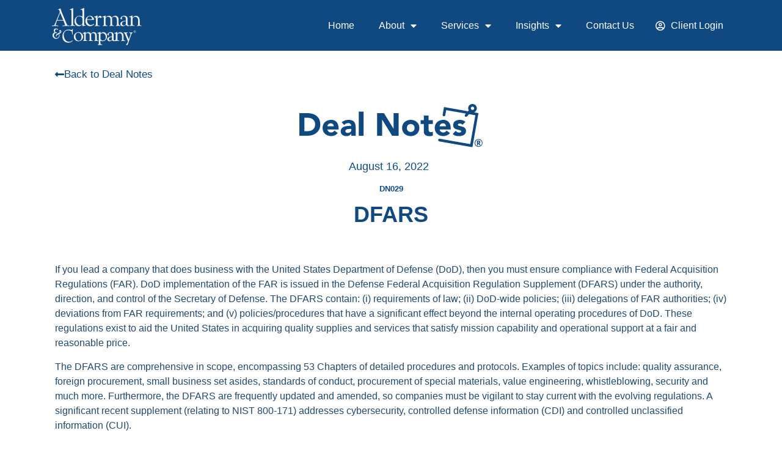

--- FILE ---
content_type: text/html; charset=UTF-8
request_url: https://www.aldermanco.com/deal-notes/dfars/
body_size: 16828
content:
<!doctype html>
<html lang="en-US">
<head>
	<meta charset="UTF-8">
		<meta name="viewport" content="width=device-width, initial-scale=1">
	<link rel="profile" href="https://gmpg.org/xfn/11">
	<script type="text/javascript">
	window.dataLayer = window.dataLayer || [];

	function gtag() {
		dataLayer.push(arguments);
	}

	gtag("consent", "default", {
		ad_personalization: "denied",
		ad_storage: "denied",
		ad_user_data: "denied",
		analytics_storage: "denied",
		functionality_storage: "denied",
		personalization_storage: "denied",
		security_storage: "granted",
		wait_for_update: 500,
	});
	gtag("set", "ads_data_redaction", true);
	</script>
<script type="text/javascript"
		id="Cookiebot"
		src="https://consent.cookiebot.com/uc.js"
		data-implementation="wp"
		data-cbid="b4c2518d-7f47-4b6e-b88b-340cc34aaa2f"
							async	></script>
<meta name='robots' content='index, follow, max-image-preview:large, max-snippet:-1, max-video-preview:-1' />
	<style>img:is([sizes="auto" i], [sizes^="auto," i]) { contain-intrinsic-size: 3000px 1500px }</style>
	
	<!-- This site is optimized with the Yoast SEO plugin v26.1.1 - https://yoast.com/wordpress/plugins/seo/ -->
	<title>DFARS - Aldermanco</title>
	<link rel="canonical" href="https://107.21.117.41/deal-notes/dfars/" />
	<meta property="og:locale" content="en_US" />
	<meta property="og:type" content="article" />
	<meta property="og:title" content="DFARS - Aldermanco" />
	<meta property="og:description" content="DN029" />
	<meta property="og:url" content="https://107.21.117.41/deal-notes/dfars/" />
	<meta property="og:site_name" content="Aldermanco" />
	<meta property="article:published_time" content="2022-08-16T10:31:00+00:00" />
	<meta property="article:modified_time" content="2024-03-13T05:08:49+00:00" />
	<meta property="og:image" content="https://107.21.117.41/wp-content/uploads/2022/08/16Aug2022.jpg" />
	<meta property="og:image:width" content="500" />
	<meta property="og:image:height" content="300" />
	<meta property="og:image:type" content="image/jpeg" />
	<meta name="author" content="UIC Support" />
	<meta name="twitter:card" content="summary_large_image" />
	<meta name="twitter:label1" content="Written by" />
	<meta name="twitter:data1" content="UIC Support" />
	<meta name="twitter:label2" content="Est. reading time" />
	<meta name="twitter:data2" content="2 minutes" />
	<script type="application/ld+json" class="yoast-schema-graph">{"@context":"https://schema.org","@graph":[{"@type":"Article","@id":"https://107.21.117.41/deal-notes/dfars/#article","isPartOf":{"@id":"https://107.21.117.41/deal-notes/dfars/"},"author":{"name":"UIC Support","@id":"https://www.aldermanco.com/#/schema/person/b7bbee1fa46c1b8496df466cb5ddf4a2"},"headline":"DFARS","datePublished":"2022-08-16T10:31:00+00:00","dateModified":"2024-03-13T05:08:49+00:00","mainEntityOfPage":{"@id":"https://107.21.117.41/deal-notes/dfars/"},"wordCount":335,"publisher":{"@id":"https://www.aldermanco.com/#organization"},"image":{"@id":"https://107.21.117.41/deal-notes/dfars/#primaryimage"},"thumbnailUrl":"https://www.aldermanco.com/wp-content/uploads/2022/08/16Aug2022.jpg","articleSection":["Deal Notes"],"inLanguage":"en-US"},{"@type":"WebPage","@id":"https://107.21.117.41/deal-notes/dfars/","url":"https://107.21.117.41/deal-notes/dfars/","name":"DFARS - Aldermanco","isPartOf":{"@id":"https://www.aldermanco.com/#website"},"primaryImageOfPage":{"@id":"https://107.21.117.41/deal-notes/dfars/#primaryimage"},"image":{"@id":"https://107.21.117.41/deal-notes/dfars/#primaryimage"},"thumbnailUrl":"https://www.aldermanco.com/wp-content/uploads/2022/08/16Aug2022.jpg","datePublished":"2022-08-16T10:31:00+00:00","dateModified":"2024-03-13T05:08:49+00:00","breadcrumb":{"@id":"https://107.21.117.41/deal-notes/dfars/#breadcrumb"},"inLanguage":"en-US","potentialAction":[{"@type":"ReadAction","target":["https://107.21.117.41/deal-notes/dfars/"]}]},{"@type":"ImageObject","inLanguage":"en-US","@id":"https://107.21.117.41/deal-notes/dfars/#primaryimage","url":"https://www.aldermanco.com/wp-content/uploads/2022/08/16Aug2022.jpg","contentUrl":"https://www.aldermanco.com/wp-content/uploads/2022/08/16Aug2022.jpg","width":500,"height":300,"caption":"Close-Up Shot of Books In The Shlef"},{"@type":"BreadcrumbList","@id":"https://107.21.117.41/deal-notes/dfars/#breadcrumb","itemListElement":[{"@type":"ListItem","position":1,"name":"Home","item":"https://www.aldermanco.com/"},{"@type":"ListItem","position":2,"name":"DFARS"}]},{"@type":"WebSite","@id":"https://www.aldermanco.com/#website","url":"https://www.aldermanco.com/","name":"Aldermanco","description":"Aerospace &amp; Defense M&amp;A Bankers Since 2001","publisher":{"@id":"https://www.aldermanco.com/#organization"},"potentialAction":[{"@type":"SearchAction","target":{"@type":"EntryPoint","urlTemplate":"https://www.aldermanco.com/?s={search_term_string}"},"query-input":{"@type":"PropertyValueSpecification","valueRequired":true,"valueName":"search_term_string"}}],"inLanguage":"en-US"},{"@type":"Organization","@id":"https://www.aldermanco.com/#organization","name":"Aldermanco","url":"https://www.aldermanco.com/","logo":{"@type":"ImageObject","inLanguage":"en-US","@id":"https://www.aldermanco.com/#/schema/logo/image/","url":"https://www.aldermanco.com/wp-content/uploads/2022/05/Vertical_white_MainLogo.svg","contentUrl":"https://www.aldermanco.com/wp-content/uploads/2022/05/Vertical_white_MainLogo.svg","width":390,"height":180,"caption":"Aldermanco"},"image":{"@id":"https://www.aldermanco.com/#/schema/logo/image/"}},{"@type":"Person","@id":"https://www.aldermanco.com/#/schema/person/b7bbee1fa46c1b8496df466cb5ddf4a2","name":"UIC Support","sameAs":["http://127.0.0.1"],"url":"https://www.aldermanco.com/about-us/"}]}</script>
	<!-- / Yoast SEO plugin. -->


<link rel='dns-prefetch' href='//js.hs-scripts.com' />
<link rel="alternate" type="application/rss+xml" title="Aldermanco &raquo; Feed" href="https://www.aldermanco.com/feed/" />
<link rel="alternate" type="application/rss+xml" title="Aldermanco &raquo; Comments Feed" href="https://www.aldermanco.com/comments/feed/" />
<script>
window._wpemojiSettings = {"baseUrl":"https:\/\/s.w.org\/images\/core\/emoji\/16.0.1\/72x72\/","ext":".png","svgUrl":"https:\/\/s.w.org\/images\/core\/emoji\/16.0.1\/svg\/","svgExt":".svg","source":{"concatemoji":"https:\/\/www.aldermanco.com\/wp-includes\/js\/wp-emoji-release.min.js?ver=6.8.3"}};
/*! This file is auto-generated */
!function(s,n){var o,i,e;function c(e){try{var t={supportTests:e,timestamp:(new Date).valueOf()};sessionStorage.setItem(o,JSON.stringify(t))}catch(e){}}function p(e,t,n){e.clearRect(0,0,e.canvas.width,e.canvas.height),e.fillText(t,0,0);var t=new Uint32Array(e.getImageData(0,0,e.canvas.width,e.canvas.height).data),a=(e.clearRect(0,0,e.canvas.width,e.canvas.height),e.fillText(n,0,0),new Uint32Array(e.getImageData(0,0,e.canvas.width,e.canvas.height).data));return t.every(function(e,t){return e===a[t]})}function u(e,t){e.clearRect(0,0,e.canvas.width,e.canvas.height),e.fillText(t,0,0);for(var n=e.getImageData(16,16,1,1),a=0;a<n.data.length;a++)if(0!==n.data[a])return!1;return!0}function f(e,t,n,a){switch(t){case"flag":return n(e,"\ud83c\udff3\ufe0f\u200d\u26a7\ufe0f","\ud83c\udff3\ufe0f\u200b\u26a7\ufe0f")?!1:!n(e,"\ud83c\udde8\ud83c\uddf6","\ud83c\udde8\u200b\ud83c\uddf6")&&!n(e,"\ud83c\udff4\udb40\udc67\udb40\udc62\udb40\udc65\udb40\udc6e\udb40\udc67\udb40\udc7f","\ud83c\udff4\u200b\udb40\udc67\u200b\udb40\udc62\u200b\udb40\udc65\u200b\udb40\udc6e\u200b\udb40\udc67\u200b\udb40\udc7f");case"emoji":return!a(e,"\ud83e\udedf")}return!1}function g(e,t,n,a){var r="undefined"!=typeof WorkerGlobalScope&&self instanceof WorkerGlobalScope?new OffscreenCanvas(300,150):s.createElement("canvas"),o=r.getContext("2d",{willReadFrequently:!0}),i=(o.textBaseline="top",o.font="600 32px Arial",{});return e.forEach(function(e){i[e]=t(o,e,n,a)}),i}function t(e){var t=s.createElement("script");t.src=e,t.defer=!0,s.head.appendChild(t)}"undefined"!=typeof Promise&&(o="wpEmojiSettingsSupports",i=["flag","emoji"],n.supports={everything:!0,everythingExceptFlag:!0},e=new Promise(function(e){s.addEventListener("DOMContentLoaded",e,{once:!0})}),new Promise(function(t){var n=function(){try{var e=JSON.parse(sessionStorage.getItem(o));if("object"==typeof e&&"number"==typeof e.timestamp&&(new Date).valueOf()<e.timestamp+604800&&"object"==typeof e.supportTests)return e.supportTests}catch(e){}return null}();if(!n){if("undefined"!=typeof Worker&&"undefined"!=typeof OffscreenCanvas&&"undefined"!=typeof URL&&URL.createObjectURL&&"undefined"!=typeof Blob)try{var e="postMessage("+g.toString()+"("+[JSON.stringify(i),f.toString(),p.toString(),u.toString()].join(",")+"));",a=new Blob([e],{type:"text/javascript"}),r=new Worker(URL.createObjectURL(a),{name:"wpTestEmojiSupports"});return void(r.onmessage=function(e){c(n=e.data),r.terminate(),t(n)})}catch(e){}c(n=g(i,f,p,u))}t(n)}).then(function(e){for(var t in e)n.supports[t]=e[t],n.supports.everything=n.supports.everything&&n.supports[t],"flag"!==t&&(n.supports.everythingExceptFlag=n.supports.everythingExceptFlag&&n.supports[t]);n.supports.everythingExceptFlag=n.supports.everythingExceptFlag&&!n.supports.flag,n.DOMReady=!1,n.readyCallback=function(){n.DOMReady=!0}}).then(function(){return e}).then(function(){var e;n.supports.everything||(n.readyCallback(),(e=n.source||{}).concatemoji?t(e.concatemoji):e.wpemoji&&e.twemoji&&(t(e.twemoji),t(e.wpemoji)))}))}((window,document),window._wpemojiSettings);
</script>
<style id='wp-emoji-styles-inline-css'>

	img.wp-smiley, img.emoji {
		display: inline !important;
		border: none !important;
		box-shadow: none !important;
		height: 1em !important;
		width: 1em !important;
		margin: 0 0.07em !important;
		vertical-align: -0.1em !important;
		background: none !important;
		padding: 0 !important;
	}
</style>
<style id='classic-theme-styles-inline-css'>
/*! This file is auto-generated */
.wp-block-button__link{color:#fff;background-color:#32373c;border-radius:9999px;box-shadow:none;text-decoration:none;padding:calc(.667em + 2px) calc(1.333em + 2px);font-size:1.125em}.wp-block-file__button{background:#32373c;color:#fff;text-decoration:none}
</style>
<style id='global-styles-inline-css'>
:root{--wp--preset--aspect-ratio--square: 1;--wp--preset--aspect-ratio--4-3: 4/3;--wp--preset--aspect-ratio--3-4: 3/4;--wp--preset--aspect-ratio--3-2: 3/2;--wp--preset--aspect-ratio--2-3: 2/3;--wp--preset--aspect-ratio--16-9: 16/9;--wp--preset--aspect-ratio--9-16: 9/16;--wp--preset--color--black: #000000;--wp--preset--color--cyan-bluish-gray: #abb8c3;--wp--preset--color--white: #ffffff;--wp--preset--color--pale-pink: #f78da7;--wp--preset--color--vivid-red: #cf2e2e;--wp--preset--color--luminous-vivid-orange: #ff6900;--wp--preset--color--luminous-vivid-amber: #fcb900;--wp--preset--color--light-green-cyan: #7bdcb5;--wp--preset--color--vivid-green-cyan: #00d084;--wp--preset--color--pale-cyan-blue: #8ed1fc;--wp--preset--color--vivid-cyan-blue: #0693e3;--wp--preset--color--vivid-purple: #9b51e0;--wp--preset--gradient--vivid-cyan-blue-to-vivid-purple: linear-gradient(135deg,rgba(6,147,227,1) 0%,rgb(155,81,224) 100%);--wp--preset--gradient--light-green-cyan-to-vivid-green-cyan: linear-gradient(135deg,rgb(122,220,180) 0%,rgb(0,208,130) 100%);--wp--preset--gradient--luminous-vivid-amber-to-luminous-vivid-orange: linear-gradient(135deg,rgba(252,185,0,1) 0%,rgba(255,105,0,1) 100%);--wp--preset--gradient--luminous-vivid-orange-to-vivid-red: linear-gradient(135deg,rgba(255,105,0,1) 0%,rgb(207,46,46) 100%);--wp--preset--gradient--very-light-gray-to-cyan-bluish-gray: linear-gradient(135deg,rgb(238,238,238) 0%,rgb(169,184,195) 100%);--wp--preset--gradient--cool-to-warm-spectrum: linear-gradient(135deg,rgb(74,234,220) 0%,rgb(151,120,209) 20%,rgb(207,42,186) 40%,rgb(238,44,130) 60%,rgb(251,105,98) 80%,rgb(254,248,76) 100%);--wp--preset--gradient--blush-light-purple: linear-gradient(135deg,rgb(255,206,236) 0%,rgb(152,150,240) 100%);--wp--preset--gradient--blush-bordeaux: linear-gradient(135deg,rgb(254,205,165) 0%,rgb(254,45,45) 50%,rgb(107,0,62) 100%);--wp--preset--gradient--luminous-dusk: linear-gradient(135deg,rgb(255,203,112) 0%,rgb(199,81,192) 50%,rgb(65,88,208) 100%);--wp--preset--gradient--pale-ocean: linear-gradient(135deg,rgb(255,245,203) 0%,rgb(182,227,212) 50%,rgb(51,167,181) 100%);--wp--preset--gradient--electric-grass: linear-gradient(135deg,rgb(202,248,128) 0%,rgb(113,206,126) 100%);--wp--preset--gradient--midnight: linear-gradient(135deg,rgb(2,3,129) 0%,rgb(40,116,252) 100%);--wp--preset--font-size--small: 13px;--wp--preset--font-size--medium: 20px;--wp--preset--font-size--large: 36px;--wp--preset--font-size--x-large: 42px;--wp--preset--spacing--20: 0.44rem;--wp--preset--spacing--30: 0.67rem;--wp--preset--spacing--40: 1rem;--wp--preset--spacing--50: 1.5rem;--wp--preset--spacing--60: 2.25rem;--wp--preset--spacing--70: 3.38rem;--wp--preset--spacing--80: 5.06rem;--wp--preset--shadow--natural: 6px 6px 9px rgba(0, 0, 0, 0.2);--wp--preset--shadow--deep: 12px 12px 50px rgba(0, 0, 0, 0.4);--wp--preset--shadow--sharp: 6px 6px 0px rgba(0, 0, 0, 0.2);--wp--preset--shadow--outlined: 6px 6px 0px -3px rgba(255, 255, 255, 1), 6px 6px rgba(0, 0, 0, 1);--wp--preset--shadow--crisp: 6px 6px 0px rgba(0, 0, 0, 1);}:where(.is-layout-flex){gap: 0.5em;}:where(.is-layout-grid){gap: 0.5em;}body .is-layout-flex{display: flex;}.is-layout-flex{flex-wrap: wrap;align-items: center;}.is-layout-flex > :is(*, div){margin: 0;}body .is-layout-grid{display: grid;}.is-layout-grid > :is(*, div){margin: 0;}:where(.wp-block-columns.is-layout-flex){gap: 2em;}:where(.wp-block-columns.is-layout-grid){gap: 2em;}:where(.wp-block-post-template.is-layout-flex){gap: 1.25em;}:where(.wp-block-post-template.is-layout-grid){gap: 1.25em;}.has-black-color{color: var(--wp--preset--color--black) !important;}.has-cyan-bluish-gray-color{color: var(--wp--preset--color--cyan-bluish-gray) !important;}.has-white-color{color: var(--wp--preset--color--white) !important;}.has-pale-pink-color{color: var(--wp--preset--color--pale-pink) !important;}.has-vivid-red-color{color: var(--wp--preset--color--vivid-red) !important;}.has-luminous-vivid-orange-color{color: var(--wp--preset--color--luminous-vivid-orange) !important;}.has-luminous-vivid-amber-color{color: var(--wp--preset--color--luminous-vivid-amber) !important;}.has-light-green-cyan-color{color: var(--wp--preset--color--light-green-cyan) !important;}.has-vivid-green-cyan-color{color: var(--wp--preset--color--vivid-green-cyan) !important;}.has-pale-cyan-blue-color{color: var(--wp--preset--color--pale-cyan-blue) !important;}.has-vivid-cyan-blue-color{color: var(--wp--preset--color--vivid-cyan-blue) !important;}.has-vivid-purple-color{color: var(--wp--preset--color--vivid-purple) !important;}.has-black-background-color{background-color: var(--wp--preset--color--black) !important;}.has-cyan-bluish-gray-background-color{background-color: var(--wp--preset--color--cyan-bluish-gray) !important;}.has-white-background-color{background-color: var(--wp--preset--color--white) !important;}.has-pale-pink-background-color{background-color: var(--wp--preset--color--pale-pink) !important;}.has-vivid-red-background-color{background-color: var(--wp--preset--color--vivid-red) !important;}.has-luminous-vivid-orange-background-color{background-color: var(--wp--preset--color--luminous-vivid-orange) !important;}.has-luminous-vivid-amber-background-color{background-color: var(--wp--preset--color--luminous-vivid-amber) !important;}.has-light-green-cyan-background-color{background-color: var(--wp--preset--color--light-green-cyan) !important;}.has-vivid-green-cyan-background-color{background-color: var(--wp--preset--color--vivid-green-cyan) !important;}.has-pale-cyan-blue-background-color{background-color: var(--wp--preset--color--pale-cyan-blue) !important;}.has-vivid-cyan-blue-background-color{background-color: var(--wp--preset--color--vivid-cyan-blue) !important;}.has-vivid-purple-background-color{background-color: var(--wp--preset--color--vivid-purple) !important;}.has-black-border-color{border-color: var(--wp--preset--color--black) !important;}.has-cyan-bluish-gray-border-color{border-color: var(--wp--preset--color--cyan-bluish-gray) !important;}.has-white-border-color{border-color: var(--wp--preset--color--white) !important;}.has-pale-pink-border-color{border-color: var(--wp--preset--color--pale-pink) !important;}.has-vivid-red-border-color{border-color: var(--wp--preset--color--vivid-red) !important;}.has-luminous-vivid-orange-border-color{border-color: var(--wp--preset--color--luminous-vivid-orange) !important;}.has-luminous-vivid-amber-border-color{border-color: var(--wp--preset--color--luminous-vivid-amber) !important;}.has-light-green-cyan-border-color{border-color: var(--wp--preset--color--light-green-cyan) !important;}.has-vivid-green-cyan-border-color{border-color: var(--wp--preset--color--vivid-green-cyan) !important;}.has-pale-cyan-blue-border-color{border-color: var(--wp--preset--color--pale-cyan-blue) !important;}.has-vivid-cyan-blue-border-color{border-color: var(--wp--preset--color--vivid-cyan-blue) !important;}.has-vivid-purple-border-color{border-color: var(--wp--preset--color--vivid-purple) !important;}.has-vivid-cyan-blue-to-vivid-purple-gradient-background{background: var(--wp--preset--gradient--vivid-cyan-blue-to-vivid-purple) !important;}.has-light-green-cyan-to-vivid-green-cyan-gradient-background{background: var(--wp--preset--gradient--light-green-cyan-to-vivid-green-cyan) !important;}.has-luminous-vivid-amber-to-luminous-vivid-orange-gradient-background{background: var(--wp--preset--gradient--luminous-vivid-amber-to-luminous-vivid-orange) !important;}.has-luminous-vivid-orange-to-vivid-red-gradient-background{background: var(--wp--preset--gradient--luminous-vivid-orange-to-vivid-red) !important;}.has-very-light-gray-to-cyan-bluish-gray-gradient-background{background: var(--wp--preset--gradient--very-light-gray-to-cyan-bluish-gray) !important;}.has-cool-to-warm-spectrum-gradient-background{background: var(--wp--preset--gradient--cool-to-warm-spectrum) !important;}.has-blush-light-purple-gradient-background{background: var(--wp--preset--gradient--blush-light-purple) !important;}.has-blush-bordeaux-gradient-background{background: var(--wp--preset--gradient--blush-bordeaux) !important;}.has-luminous-dusk-gradient-background{background: var(--wp--preset--gradient--luminous-dusk) !important;}.has-pale-ocean-gradient-background{background: var(--wp--preset--gradient--pale-ocean) !important;}.has-electric-grass-gradient-background{background: var(--wp--preset--gradient--electric-grass) !important;}.has-midnight-gradient-background{background: var(--wp--preset--gradient--midnight) !important;}.has-small-font-size{font-size: var(--wp--preset--font-size--small) !important;}.has-medium-font-size{font-size: var(--wp--preset--font-size--medium) !important;}.has-large-font-size{font-size: var(--wp--preset--font-size--large) !important;}.has-x-large-font-size{font-size: var(--wp--preset--font-size--x-large) !important;}
:where(.wp-block-post-template.is-layout-flex){gap: 1.25em;}:where(.wp-block-post-template.is-layout-grid){gap: 1.25em;}
:where(.wp-block-columns.is-layout-flex){gap: 2em;}:where(.wp-block-columns.is-layout-grid){gap: 2em;}
:root :where(.wp-block-pullquote){font-size: 1.5em;line-height: 1.6;}
</style>
<link rel='stylesheet' id='hello-elementor-css' href='https://www.aldermanco.com/wp-content/themes/hello-elementor/style.min.css?ver=2.6.1' media='all' />
<link rel='stylesheet' id='hello-elementor-theme-style-css' href='https://www.aldermanco.com/wp-content/themes/hello-elementor/theme.min.css?ver=2.6.1' media='all' />
<link rel='stylesheet' id='elementor-frontend-css' href='https://www.aldermanco.com/wp-content/plugins/elementor/assets/css/frontend.min.css?ver=3.32.4' media='all' />
<link rel='stylesheet' id='elementor-post-5-css' href='https://www.aldermanco.com/wp-content/uploads/elementor/css/post-5.css?ver=1763614542' media='all' />
<link rel='stylesheet' id='widget-image-css' href='https://www.aldermanco.com/wp-content/plugins/elementor/assets/css/widget-image.min.css?ver=3.32.4' media='all' />
<link rel='stylesheet' id='widget-nav-menu-css' href='https://www.aldermanco.com/wp-content/plugins/elementor-pro/assets/css/widget-nav-menu.min.css?ver=3.32.3' media='all' />
<link rel='stylesheet' id='widget-icon-list-css' href='https://www.aldermanco.com/wp-content/plugins/elementor/assets/css/widget-icon-list.min.css?ver=3.32.4' media='all' />
<link rel='stylesheet' id='e-sticky-css' href='https://www.aldermanco.com/wp-content/plugins/elementor-pro/assets/css/modules/sticky.min.css?ver=3.32.3' media='all' />
<link rel='stylesheet' id='widget-spacer-css' href='https://www.aldermanco.com/wp-content/plugins/elementor/assets/css/widget-spacer.min.css?ver=3.32.4' media='all' />
<link rel='stylesheet' id='widget-heading-css' href='https://www.aldermanco.com/wp-content/plugins/elementor/assets/css/widget-heading.min.css?ver=3.32.4' media='all' />
<link rel='stylesheet' id='widget-social-icons-css' href='https://www.aldermanco.com/wp-content/plugins/elementor/assets/css/widget-social-icons.min.css?ver=3.32.4' media='all' />
<link rel='stylesheet' id='e-apple-webkit-css' href='https://www.aldermanco.com/wp-content/plugins/elementor/assets/css/conditionals/apple-webkit.min.css?ver=3.32.4' media='all' />
<link rel='stylesheet' id='widget-post-info-css' href='https://www.aldermanco.com/wp-content/plugins/elementor-pro/assets/css/widget-post-info.min.css?ver=3.32.3' media='all' />
<link rel='stylesheet' id='elementor-icons-shared-0-css' href='https://www.aldermanco.com/wp-content/plugins/elementor/assets/lib/font-awesome/css/fontawesome.min.css?ver=5.15.3' media='all' />
<link rel='stylesheet' id='elementor-icons-fa-regular-css' href='https://www.aldermanco.com/wp-content/plugins/elementor/assets/lib/font-awesome/css/regular.min.css?ver=5.15.3' media='all' />
<link rel='stylesheet' id='elementor-icons-fa-solid-css' href='https://www.aldermanco.com/wp-content/plugins/elementor/assets/lib/font-awesome/css/solid.min.css?ver=5.15.3' media='all' />
<link rel='stylesheet' id='e-popup-css' href='https://www.aldermanco.com/wp-content/plugins/elementor-pro/assets/css/conditionals/popup.min.css?ver=3.32.3' media='all' />
<link rel='stylesheet' id='elementor-icons-css' href='https://www.aldermanco.com/wp-content/plugins/elementor/assets/lib/eicons/css/elementor-icons.min.css?ver=5.44.0' media='all' />
<link rel='stylesheet' id='elementor-post-6471-css' href='https://www.aldermanco.com/wp-content/uploads/elementor/css/post-6471.css?ver=1763614542' media='all' />
<link rel='stylesheet' id='elementor-post-554-css' href='https://www.aldermanco.com/wp-content/uploads/elementor/css/post-554.css?ver=1763614542' media='all' />
<link rel='stylesheet' id='elementor-post-765-css' href='https://www.aldermanco.com/wp-content/uploads/elementor/css/post-765.css?ver=1763614653' media='all' />
<link rel='stylesheet' id='elementor-post-9117-css' href='https://www.aldermanco.com/wp-content/uploads/elementor/css/post-9117.css?ver=1763614543' media='all' />
<link rel='stylesheet' id='elementor-post-5433-css' href='https://www.aldermanco.com/wp-content/uploads/elementor/css/post-5433.css?ver=1763614543' media='all' />
<link rel='stylesheet' id='elementor-gf-local-opensans-css' href='https://107.21.117.41/wp-content/uploads/elementor/google-fonts/css/opensans.css?ver=1750913321' media='all' />
<link rel='stylesheet' id='elementor-gf-local-merriweathersans-css' href='https://107.21.117.41/wp-content/uploads/elementor/google-fonts/css/merriweathersans.css?ver=1750913323' media='all' />
<link rel='stylesheet' id='elementor-icons-fa-brands-css' href='https://www.aldermanco.com/wp-content/plugins/elementor/assets/lib/font-awesome/css/brands.min.css?ver=5.15.3' media='all' />
<script src="https://www.aldermanco.com/wp-includes/js/jquery/jquery.min.js?ver=3.7.1" id="jquery-core-js"></script>
<script src="https://www.aldermanco.com/wp-includes/js/jquery/jquery-migrate.min.js?ver=3.4.1" id="jquery-migrate-js"></script>
<link rel="https://api.w.org/" href="https://www.aldermanco.com/wp-json/" /><link rel="alternate" title="JSON" type="application/json" href="https://www.aldermanco.com/wp-json/wp/v2/posts/7351" /><link rel="EditURI" type="application/rsd+xml" title="RSD" href="https://www.aldermanco.com/xmlrpc.php?rsd" />
<link rel='shortlink' href='https://www.aldermanco.com/?p=7351' />
<link rel="alternate" title="oEmbed (JSON)" type="application/json+oembed" href="https://www.aldermanco.com/wp-json/oembed/1.0/embed?url=https%3A%2F%2Fwww.aldermanco.com%2Fdeal-notes%2Fdfars%2F" />
<link rel="alternate" title="oEmbed (XML)" type="text/xml+oembed" href="https://www.aldermanco.com/wp-json/oembed/1.0/embed?url=https%3A%2F%2Fwww.aldermanco.com%2Fdeal-notes%2Fdfars%2F&#038;format=xml" />
			<!-- DO NOT COPY THIS SNIPPET! Start of Page Analytics Tracking for HubSpot WordPress plugin v11.3.21-->
			<script class="hsq-set-content-id" data-content-id="blog-post">
				var _hsq = _hsq || [];
				_hsq.push(["setContentType", "blog-post"]);
			</script>
			<!-- DO NOT COPY THIS SNIPPET! End of Page Analytics Tracking for HubSpot WordPress plugin -->
			<meta name="generator" content="Elementor 3.32.4; features: additional_custom_breakpoints; settings: css_print_method-external, google_font-enabled, font_display-auto">
<!-- Google Tag Manager -->
<script>(function(w,d,s,l,i){w[l]=w[l]||[];w[l].push({'gtm.start':
new Date().getTime(),event:'gtm.js'});var f=d.getElementsByTagName(s)[0],
j=d.createElement(s),dl=l!='dataLayer'?'&l='+l:'';j.async=true;j.src=
'https://www.googletagmanager.com/gtm.js?id='+i+dl;f.parentNode.insertBefore(j,f);
})(window,document,'script','dataLayer','GTM-5HD262M');</script>
<!-- End Google Tag Manager -->
<script type="text/javascript">     (function(c,l,a,r,i,t,y){         c[a]=c[a]||function(){(c[a].q=c[a].q||[]).push(arguments)};         t=l.createElement(r);t.async=1;t.src="https://www.clarity.ms/tag/"+i;         y=l.getElementsByTagName(r)[0];y.parentNode.insertBefore(t,y);     })(window, document, "clarity", "script", "qcs5q5p0ha"); </script>
			<style>
				.e-con.e-parent:nth-of-type(n+4):not(.e-lazyloaded):not(.e-no-lazyload),
				.e-con.e-parent:nth-of-type(n+4):not(.e-lazyloaded):not(.e-no-lazyload) * {
					background-image: none !important;
				}
				@media screen and (max-height: 1024px) {
					.e-con.e-parent:nth-of-type(n+3):not(.e-lazyloaded):not(.e-no-lazyload),
					.e-con.e-parent:nth-of-type(n+3):not(.e-lazyloaded):not(.e-no-lazyload) * {
						background-image: none !important;
					}
				}
				@media screen and (max-height: 640px) {
					.e-con.e-parent:nth-of-type(n+2):not(.e-lazyloaded):not(.e-no-lazyload),
					.e-con.e-parent:nth-of-type(n+2):not(.e-lazyloaded):not(.e-no-lazyload) * {
						background-image: none !important;
					}
				}
			</style>
			<link rel="icon" href="https://www.aldermanco.com/wp-content/uploads/2022/05/favicon-150x150.png" sizes="32x32" />
<link rel="icon" href="https://www.aldermanco.com/wp-content/uploads/2022/05/favicon-300x300.png" sizes="192x192" />
<link rel="apple-touch-icon" href="https://www.aldermanco.com/wp-content/uploads/2022/05/favicon-300x300.png" />
<meta name="msapplication-TileImage" content="https://www.aldermanco.com/wp-content/uploads/2022/05/favicon-300x300.png" />
		<style id="wp-custom-css">
			.form-columns-2 li{
	margin-left:20px;
}		</style>
		</head>
<body class="wp-singular post-template-default single single-post postid-7351 single-format-standard wp-custom-logo wp-theme-hello-elementor elementor-default elementor-kit-5 elementor-page elementor-page-7351 elementor-page-765">

<!-- Google Tag Manager (noscript) -->
<noscript><iframe src="https://www.googletagmanager.com/ns.html?id=GTM-5HD262M"
height="0" width="0" style="display:none;visibility:hidden"></iframe></noscript>
<!-- End Google Tag Manager (noscript) -->

<a class="skip-link screen-reader-text" href="#content">
	Skip to content</a>

		<header data-elementor-type="header" data-elementor-id="6471" class="elementor elementor-6471 elementor-location-header" data-elementor-post-type="elementor_library">
					<header class="elementor-section elementor-top-section elementor-element elementor-element-c3d8801 elementor-section-height-min-height elementor-hidden-tablet elementor-hidden-mobile sticky-header elementor-section-boxed elementor-section-height-default elementor-section-items-middle" data-id="c3d8801" data-element_type="section" data-settings="{&quot;background_background&quot;:&quot;classic&quot;,&quot;sticky&quot;:&quot;top&quot;,&quot;sticky_on&quot;:[&quot;desktop&quot;],&quot;sticky_effects_offset&quot;:80,&quot;animation&quot;:&quot;none&quot;,&quot;sticky_offset&quot;:0,&quot;sticky_anchor_link_offset&quot;:0}">
						<div class="elementor-container elementor-column-gap-default">
					<div class="elementor-column elementor-col-33 elementor-top-column elementor-element elementor-element-ead7941" data-id="ead7941" data-element_type="column">
			<div class="elementor-widget-wrap elementor-element-populated">
						<div class="elementor-element elementor-element-af0c9fb elementor-widget elementor-widget-image" data-id="af0c9fb" data-element_type="widget" data-widget_type="image.default">
				<div class="elementor-widget-container">
																<a href="https://www.aldermanco.com/">
							<img fetchpriority="high" width="390" height="180" src="https://www.aldermanco.com/wp-content/uploads/2022/05/Vertical_white_MainLogo.svg" class="attachment-large size-large wp-image-16306" alt="A&amp;Co Vertical Logo" />								</a>
															</div>
				</div>
					</div>
		</div>
				<div class="elementor-column elementor-col-33 elementor-top-column elementor-element elementor-element-a83f7da" data-id="a83f7da" data-element_type="column">
			<div class="elementor-widget-wrap elementor-element-populated">
						<div class="elementor-element elementor-element-39f6180 elementor-nav-menu__align-end elementor-nav-menu--dropdown-tablet elementor-nav-menu__text-align-aside elementor-nav-menu--toggle elementor-nav-menu--burger elementor-widget elementor-widget-nav-menu" data-id="39f6180" data-element_type="widget" data-settings="{&quot;layout&quot;:&quot;horizontal&quot;,&quot;submenu_icon&quot;:{&quot;value&quot;:&quot;&lt;i class=\&quot;fas fa-caret-down\&quot; aria-hidden=\&quot;true\&quot;&gt;&lt;\/i&gt;&quot;,&quot;library&quot;:&quot;fa-solid&quot;},&quot;toggle&quot;:&quot;burger&quot;}" data-widget_type="nav-menu.default">
				<div class="elementor-widget-container">
								<nav aria-label="Menu" class="elementor-nav-menu--main elementor-nav-menu__container elementor-nav-menu--layout-horizontal e--pointer-framed e--animation-fade">
				<ul id="menu-1-39f6180" class="elementor-nav-menu"><li class="menu-item menu-item-type-post_type menu-item-object-page menu-item-home menu-item-14768"><a href="https://www.aldermanco.com/" class="elementor-item">Home</a></li>
<li class="menu-item menu-item-type-custom menu-item-object-custom menu-item-has-children menu-item-192"><a href="#" class="elementor-item elementor-item-anchor">About</a>
<ul class="sub-menu elementor-nav-menu--dropdown">
	<li class="menu-item menu-item-type-post_type menu-item-object-page menu-item-1680"><a href="https://www.aldermanco.com/about-us/" class="elementor-sub-item">Company</a></li>
	<li class="menu-item menu-item-type-post_type menu-item-object-page menu-item-15759"><a href="https://www.aldermanco.com/team/" class="elementor-sub-item">Team</a></li>
	<li class="menu-item menu-item-type-post_type menu-item-object-page menu-item-1056"><a href="https://www.aldermanco.com/transactions/" class="elementor-sub-item">Transactions</a></li>
	<li class="menu-item menu-item-type-post_type menu-item-object-page menu-item-1116"><a href="https://www.aldermanco.com/testimonials/" class="elementor-sub-item">Testimonials</a></li>
</ul>
</li>
<li class="menu-item menu-item-type-custom menu-item-object-custom menu-item-has-children menu-item-193"><a href="#" class="elementor-item elementor-item-anchor">Services</a>
<ul class="sub-menu elementor-nav-menu--dropdown">
	<li class="menu-item menu-item-type-post_type menu-item-object-page menu-item-1025"><a href="https://www.aldermanco.com/sell-side-representation-for-sellers/" class="elementor-sub-item">Sell-side Representation</a></li>
	<li class="menu-item menu-item-type-post_type menu-item-object-page menu-item-1027"><a href="https://www.aldermanco.com/valuations-and-fairness-opinions/" class="elementor-sub-item">Valuations and Fairness Opinions</a></li>
	<li class="menu-item menu-item-type-post_type menu-item-object-page menu-item-1026"><a href="https://www.aldermanco.com/long-range-sale-planning/" class="elementor-sub-item">Long Range Sale Planning</a></li>
</ul>
</li>
<li class="menu-item menu-item-type-custom menu-item-object-custom menu-item-has-children menu-item-195"><a href="#" class="elementor-item elementor-item-anchor">Insights</a>
<ul class="sub-menu elementor-nav-menu--dropdown">
	<li class="menu-item menu-item-type-post_type menu-item-object-page menu-item-1134"><a href="https://www.aldermanco.com/deal-notes/" class="elementor-sub-item">Deal Notes<sup>®</sup></a></li>
	<li class="menu-item menu-item-type-post_type menu-item-object-page menu-item-1021"><a href="https://www.aldermanco.com/quarterly-surveys/" class="elementor-sub-item">Quarterly Surveys</a></li>
	<li class="menu-item menu-item-type-post_type menu-item-object-page menu-item-16324"><a href="https://www.aldermanco.com/social-media/" class="elementor-sub-item">Social Media</a></li>
</ul>
</li>
<li class="menu-item menu-item-type-post_type menu-item-object-page menu-item-1024"><a href="https://www.aldermanco.com/contact-us/" class="elementor-item">Contact Us</a></li>
</ul>			</nav>
					<div class="elementor-menu-toggle" role="button" tabindex="0" aria-label="Menu Toggle" aria-expanded="false">
			<i aria-hidden="true" role="presentation" class="elementor-menu-toggle__icon--open eicon-menu-bar"></i><i aria-hidden="true" role="presentation" class="elementor-menu-toggle__icon--close eicon-close"></i>		</div>
					<nav class="elementor-nav-menu--dropdown elementor-nav-menu__container" aria-hidden="true">
				<ul id="menu-2-39f6180" class="elementor-nav-menu"><li class="menu-item menu-item-type-post_type menu-item-object-page menu-item-home menu-item-14768"><a href="https://www.aldermanco.com/" class="elementor-item" tabindex="-1">Home</a></li>
<li class="menu-item menu-item-type-custom menu-item-object-custom menu-item-has-children menu-item-192"><a href="#" class="elementor-item elementor-item-anchor" tabindex="-1">About</a>
<ul class="sub-menu elementor-nav-menu--dropdown">
	<li class="menu-item menu-item-type-post_type menu-item-object-page menu-item-1680"><a href="https://www.aldermanco.com/about-us/" class="elementor-sub-item" tabindex="-1">Company</a></li>
	<li class="menu-item menu-item-type-post_type menu-item-object-page menu-item-15759"><a href="https://www.aldermanco.com/team/" class="elementor-sub-item" tabindex="-1">Team</a></li>
	<li class="menu-item menu-item-type-post_type menu-item-object-page menu-item-1056"><a href="https://www.aldermanco.com/transactions/" class="elementor-sub-item" tabindex="-1">Transactions</a></li>
	<li class="menu-item menu-item-type-post_type menu-item-object-page menu-item-1116"><a href="https://www.aldermanco.com/testimonials/" class="elementor-sub-item" tabindex="-1">Testimonials</a></li>
</ul>
</li>
<li class="menu-item menu-item-type-custom menu-item-object-custom menu-item-has-children menu-item-193"><a href="#" class="elementor-item elementor-item-anchor" tabindex="-1">Services</a>
<ul class="sub-menu elementor-nav-menu--dropdown">
	<li class="menu-item menu-item-type-post_type menu-item-object-page menu-item-1025"><a href="https://www.aldermanco.com/sell-side-representation-for-sellers/" class="elementor-sub-item" tabindex="-1">Sell-side Representation</a></li>
	<li class="menu-item menu-item-type-post_type menu-item-object-page menu-item-1027"><a href="https://www.aldermanco.com/valuations-and-fairness-opinions/" class="elementor-sub-item" tabindex="-1">Valuations and Fairness Opinions</a></li>
	<li class="menu-item menu-item-type-post_type menu-item-object-page menu-item-1026"><a href="https://www.aldermanco.com/long-range-sale-planning/" class="elementor-sub-item" tabindex="-1">Long Range Sale Planning</a></li>
</ul>
</li>
<li class="menu-item menu-item-type-custom menu-item-object-custom menu-item-has-children menu-item-195"><a href="#" class="elementor-item elementor-item-anchor" tabindex="-1">Insights</a>
<ul class="sub-menu elementor-nav-menu--dropdown">
	<li class="menu-item menu-item-type-post_type menu-item-object-page menu-item-1134"><a href="https://www.aldermanco.com/deal-notes/" class="elementor-sub-item" tabindex="-1">Deal Notes<sup>®</sup></a></li>
	<li class="menu-item menu-item-type-post_type menu-item-object-page menu-item-1021"><a href="https://www.aldermanco.com/quarterly-surveys/" class="elementor-sub-item" tabindex="-1">Quarterly Surveys</a></li>
	<li class="menu-item menu-item-type-post_type menu-item-object-page menu-item-16324"><a href="https://www.aldermanco.com/social-media/" class="elementor-sub-item" tabindex="-1">Social Media</a></li>
</ul>
</li>
<li class="menu-item menu-item-type-post_type menu-item-object-page menu-item-1024"><a href="https://www.aldermanco.com/contact-us/" class="elementor-item" tabindex="-1">Contact Us</a></li>
</ul>			</nav>
						</div>
				</div>
					</div>
		</div>
				<div class="elementor-column elementor-col-33 elementor-top-column elementor-element elementor-element-f1335ab" data-id="f1335ab" data-element_type="column">
			<div class="elementor-widget-wrap elementor-element-populated">
						<div class="elementor-element elementor-element-5ee4e4a elementor-widget__width-initial elementor-icon-list--layout-traditional elementor-list-item-link-full_width elementor-widget elementor-widget-icon-list" data-id="5ee4e4a" data-element_type="widget" data-widget_type="icon-list.default">
				<div class="elementor-widget-container">
							<ul class="elementor-icon-list-items">
							<li class="elementor-icon-list-item">
											<a href="https://dealview.aldermanco.com/" target="_blank">

												<span class="elementor-icon-list-icon">
							<i aria-hidden="true" class="far fa-user-circle"></i>						</span>
										<span class="elementor-icon-list-text">Client Login</span>
											</a>
									</li>
						</ul>
						</div>
				</div>
					</div>
		</div>
					</div>
		</header>
				<header class="elementor-section elementor-top-section elementor-element elementor-element-ada63c0 elementor-section-full_width sticky-header-mob elementor-hidden-desktop elementor-section-height-default elementor-section-height-default" data-id="ada63c0" data-element_type="section" data-settings="{&quot;sticky&quot;:&quot;top&quot;,&quot;sticky_on&quot;:[&quot;tablet&quot;,&quot;mobile&quot;],&quot;sticky_offset_tablet&quot;:0,&quot;sticky_offset_mobile&quot;:0,&quot;sticky_effects_offset_tablet&quot;:40,&quot;sticky_effects_offset_mobile&quot;:30,&quot;sticky_offset&quot;:0,&quot;sticky_effects_offset&quot;:0,&quot;sticky_anchor_link_offset&quot;:0}">
						<div class="elementor-container elementor-column-gap-default">
					<div class="elementor-column elementor-col-50 elementor-top-column elementor-element elementor-element-44f87cf" data-id="44f87cf" data-element_type="column">
			<div class="elementor-widget-wrap elementor-element-populated">
						<div class="elementor-element elementor-element-c6df17e elementor-widget elementor-widget-image" data-id="c6df17e" data-element_type="widget" data-widget_type="image.default">
				<div class="elementor-widget-container">
																<a href="https://www.aldermanco.com/">
							<img fetchpriority="high" width="390" height="180" src="https://www.aldermanco.com/wp-content/uploads/2022/05/Vertical_white_MainLogo.svg" class="attachment-large size-large wp-image-16306" alt="A&amp;Co Vertical Logo" />								</a>
															</div>
				</div>
					</div>
		</div>
				<div class="elementor-column elementor-col-50 elementor-top-column elementor-element elementor-element-17d2ad7" data-id="17d2ad7" data-element_type="column">
			<div class="elementor-widget-wrap elementor-element-populated">
						<div class="elementor-element elementor-element-d2433e5 elementor-align-right elementor-mobile-align-right elementor-widget elementor-widget-button" data-id="d2433e5" data-element_type="widget" data-widget_type="button.default">
				<div class="elementor-widget-container">
									<div class="elementor-button-wrapper">
					<a class="elementor-button elementor-button-link elementor-size-sm" href="#elementor-action%3Aaction%3Dpopup%3Aopen%26settings%3DeyJpZCI6IjU0MzMiLCJ0b2dnbGUiOmZhbHNlfQ%3D%3D">
						<span class="elementor-button-content-wrapper">
						<span class="elementor-button-icon">
				<i aria-hidden="true" class="fas fa-bars"></i>			</span>
								</span>
					</a>
				</div>
								</div>
				</div>
					</div>
		</div>
					</div>
		</header>
				</header>
				<div data-elementor-type="single-post" data-elementor-id="765" class="elementor elementor-765 elementor-location-single post-7351 post type-post status-publish format-standard has-post-thumbnail hentry category-deal-notes" data-elementor-post-type="elementor_library">
					<section class="elementor-section elementor-top-section elementor-element elementor-element-4c4b272 elementor-section-full_width elementor-section-height-min-height elementor-section-height-default elementor-section-items-middle" data-id="4c4b272" data-element_type="section" data-settings="{&quot;background_background&quot;:&quot;classic&quot;}">
							<div class="elementor-background-overlay"></div>
							<div class="elementor-container elementor-column-gap-default">
					<div class="elementor-column elementor-col-100 elementor-top-column elementor-element elementor-element-a1f5d74" data-id="a1f5d74" data-element_type="column">
			<div class="elementor-widget-wrap">
							</div>
		</div>
					</div>
		</section>
				<section class="elementor-section elementor-top-section elementor-element elementor-element-b402ebf elementor-section-height-min-height elementor-section-boxed elementor-section-height-default elementor-section-items-middle" data-id="b402ebf" data-element_type="section" data-settings="{&quot;background_background&quot;:&quot;classic&quot;}">
						<div class="elementor-container elementor-column-gap-default">
					<div class="elementor-column elementor-col-100 elementor-top-column elementor-element elementor-element-3e8f0b0f" data-id="3e8f0b0f" data-element_type="column">
			<div class="elementor-widget-wrap elementor-element-populated">
						<section class="elementor-section elementor-inner-section elementor-element elementor-element-90c905c elementor-section-boxed elementor-section-height-default elementor-section-height-default" data-id="90c905c" data-element_type="section">
						<div class="elementor-container elementor-column-gap-default">
					<div class="elementor-column elementor-col-50 elementor-inner-column elementor-element elementor-element-2abd60b7" data-id="2abd60b7" data-element_type="column">
			<div class="elementor-widget-wrap elementor-element-populated">
						<div class="elementor-element elementor-element-ffe71ac elementor-align-left elementor-widget elementor-widget-button" data-id="ffe71ac" data-element_type="widget" data-widget_type="button.default">
				<div class="elementor-widget-container">
									<div class="elementor-button-wrapper">
					<a class="elementor-button elementor-button-link elementor-size-sm" href="#" id="go-back">
						<span class="elementor-button-content-wrapper">
						<span class="elementor-button-icon">
				<i aria-hidden="true" class="fas fa-long-arrow-alt-left"></i>			</span>
									<span class="elementor-button-text">Back to Deal Notes</span>
					</span>
					</a>
				</div>
								</div>
				</div>
				<div class="elementor-element elementor-element-b7f768b elementor-widget elementor-widget-html" data-id="b7f768b" data-element_type="widget" data-widget_type="html.default">
				<div class="elementor-widget-container">
					<script type="text/javascript">
jQuery(document).ready(function() {
 jQuery('#go-back').on('click', function() {
 parent.history.back();
 return false;
 });
});
</script>				</div>
				</div>
					</div>
		</div>
				<div class="elementor-column elementor-col-50 elementor-inner-column elementor-element elementor-element-47ea322d" data-id="47ea322d" data-element_type="column">
			<div class="elementor-widget-wrap">
							</div>
		</div>
					</div>
		</section>
				<div class="elementor-element elementor-element-7ee2983b elementor-widget elementor-widget-image" data-id="7ee2983b" data-element_type="widget" data-widget_type="image.default">
				<div class="elementor-widget-container">
															<img src="https://www.aldermanco.com/wp-content/uploads/2023/10/DealNotes_Reg.svg" title="Deal Notes &#8211; Registered Logo" alt="Deal Notes - Registered Logo" loading="lazy" />															</div>
				</div>
				<div class="elementor-element elementor-element-fcaa91b elementor-align-center elementor-widget elementor-widget-post-info" data-id="fcaa91b" data-element_type="widget" data-widget_type="post-info.default">
				<div class="elementor-widget-container">
							<ul class="elementor-inline-items elementor-icon-list-items elementor-post-info">
								<li class="elementor-icon-list-item elementor-repeater-item-f256786 elementor-inline-item" itemprop="datePublished">
													<span class="elementor-icon-list-text elementor-post-info__item elementor-post-info__item--type-date">
										<time>August 16, 2022</time>					</span>
								</li>
				</ul>
						</div>
				</div>
				<div class="elementor-element elementor-element-5667a3f elementor-widget elementor-widget-theme-post-excerpt" data-id="5667a3f" data-element_type="widget" data-widget_type="theme-post-excerpt.default">
				<div class="elementor-widget-container">
					DN029				</div>
				</div>
				<div class="elementor-element elementor-element-5151c9a elementor-widget elementor-widget-theme-post-title elementor-page-title elementor-widget-heading" data-id="5151c9a" data-element_type="widget" data-widget_type="theme-post-title.default">
				<div class="elementor-widget-container">
					<h1 class="elementor-heading-title elementor-size-default">DFARS</h1>				</div>
				</div>
				<div class="elementor-element elementor-element-0503f87 post-content elementor-widget elementor-widget-theme-post-content" data-id="0503f87" data-element_type="widget" data-widget_type="theme-post-content.default">
				<div class="elementor-widget-container">
							<div data-elementor-type="wp-post" data-elementor-id="7351" class="elementor elementor-7351" data-elementor-post-type="post">
						<section class="elementor-section elementor-top-section elementor-element elementor-element-6ba4490 elementor-section-boxed elementor-section-height-default elementor-section-height-default" data-id="6ba4490" data-element_type="section">
						<div class="elementor-container elementor-column-gap-default">
					<div class="elementor-column elementor-col-100 elementor-top-column elementor-element elementor-element-8cf7ef5" data-id="8cf7ef5" data-element_type="column">
			<div class="elementor-widget-wrap elementor-element-populated">
						<div class="elementor-element elementor-element-f95e036 elementor-widget elementor-widget-text-editor" data-id="f95e036" data-element_type="widget" data-widget_type="text-editor.default">
				<div class="elementor-widget-container">
									<p>If you lead a company that does business with the United States Department of Defense (DoD), then you must ensure compliance with Federal Acquisition Regulations (FAR). DoD implementation of the FAR is issued in the Defense Federal Acquisition Regulation Supplement (DFARS) under the authority, direction, and control of the Secretary of Defense. The DFARS contain: (i) requirements of law; (ii) DoD-wide policies; (iii) delegations of FAR authorities; (iv) deviations from FAR requirements; and (v) policies/procedures that have a significant effect beyond the internal operating procedures of DoD. These regulations exist to aid the United States in acquiring quality supplies and services that satisfy mission capability and operational support at a fair and reasonable price.</p><p>The DFARS are comprehensive in scope, encompassing 53 Chapters of detailed procedures and protocols. Examples of topics include: quality assurance, foreign procurement, small business set asides, standards of conduct, procurement of special materials, value engineering, whistleblowing, security and much more. Furthermore, the DFARS are frequently updated and amended, so companies must be vigilant to stay current with the evolving regulations. A significant recent supplement (relating to NIST 800-171) addresses cybersecurity, controlled defense information (CDI) and controlled unclassified information (CUI).</p><p>Failure to comply with the DFARS can have significant negative effects on a company, potentially leading to disqualification from selling goods or services to the DoD for an extended period of time, or even criminal consequences to company personnel. Accordingly, to assure compliance, we recommend that companies doing business with the DoD assign a leading manager, with direct reporting to the CEO, to be responsible for DFARS compliance across all functions of the business.</p><p>Companies with a large percentage of their revenues from the DoD, know the DFARS well. But companies in the aerospace industry with just a small portion of their revenues from the DoD must also be fully compliant. Failure to comply can have a substantial negative impact on the value of your business from the perspective of potential buyers.</p><p>Have a Great Day!</p><p>Bruce Andrews<br />Managing Director, Defense</p>								</div>
				</div>
					</div>
		</div>
					</div>
		</section>
				</div>
						</div>
				</div>
					</div>
		</div>
					</div>
		</section>
				</div>
				<footer data-elementor-type="footer" data-elementor-id="554" class="elementor elementor-554 elementor-location-footer" data-elementor-post-type="elementor_library">
					<section class="elementor-section elementor-top-section elementor-element elementor-element-ed4fe66 elementor-section-boxed elementor-section-height-default elementor-section-height-default" data-id="ed4fe66" data-element_type="section">
						<div class="elementor-container elementor-column-gap-default">
					<div class="elementor-column elementor-col-100 elementor-top-column elementor-element elementor-element-ed9d9f9" data-id="ed9d9f9" data-element_type="column">
			<div class="elementor-widget-wrap elementor-element-populated">
						<div class="elementor-element elementor-element-924077c elementor-widget elementor-widget-spacer" data-id="924077c" data-element_type="widget" data-widget_type="spacer.default">
				<div class="elementor-widget-container">
							<div class="elementor-spacer">
			<div class="elementor-spacer-inner"></div>
		</div>
						</div>
				</div>
					</div>
		</div>
					</div>
		</section>
				<section class="elementor-section elementor-top-section elementor-element elementor-element-0908fb1 elementor-section-content-middle elementor-section-boxed elementor-section-height-default elementor-section-height-default" data-id="0908fb1" data-element_type="section" data-settings="{&quot;background_background&quot;:&quot;classic&quot;}">
						<div class="elementor-container elementor-column-gap-default">
					<div class="elementor-column elementor-col-50 elementor-top-column elementor-element elementor-element-e49f24c" data-id="e49f24c" data-element_type="column">
			<div class="elementor-widget-wrap elementor-element-populated">
						<div class="elementor-element elementor-element-34b1cdb elementor-widget elementor-widget-image" data-id="34b1cdb" data-element_type="widget" data-widget_type="image.default">
				<div class="elementor-widget-container">
															<img width="150" height="36" src="https://www.aldermanco.com/wp-content/uploads/2024/01/DealNotes_Reg.svg" class="attachment-thumbnail size-thumbnail wp-image-11715" alt="" />															</div>
				</div>
				<div class="elementor-element elementor-element-657bf96 elementor-widget elementor-widget-heading" data-id="657bf96" data-element_type="widget" data-widget_type="heading.default">
				<div class="elementor-widget-container">
					<h2 class="elementor-heading-title elementor-size-default">Subscribe to our Deal Notes<sup>&#174;</sup></h2>				</div>
				</div>
				<div class="elementor-element elementor-element-0f5b76b elementor-widget elementor-widget-heading" data-id="0f5b76b" data-element_type="widget" data-widget_type="heading.default">
				<div class="elementor-widget-container">
					<h2 class="elementor-heading-title elementor-size-default">Stay up to date with the latest views from our experts on Aerospace and Defense M&amp;A.</h2>				</div>
				</div>
					</div>
		</div>
				<div class="elementor-column elementor-col-50 elementor-top-column elementor-element elementor-element-a882b78" data-id="a882b78" data-element_type="column">
			<div class="elementor-widget-wrap elementor-element-populated">
						<div class="elementor-element elementor-element-9d401c7 elementor-widget elementor-widget-html" data-id="9d401c7" data-element_type="widget" data-widget_type="html.default">
				<div class="elementor-widget-container">
					<script charset="utf-8" type="text/javascript" src="//js.hsforms.net/forms/v2.js?pre=1"></script>
<script>
  hbspt.forms.create({
    region: "na1",
    portalId: "7858092",
    formId: "4bb01973-2902-42db-842e-5aaf4d36ef25"
  });
</script>				</div>
				</div>
					</div>
		</div>
					</div>
		</section>
				<footer class="elementor-section elementor-top-section elementor-element elementor-element-45395d0 elementor-section-boxed elementor-section-height-default elementor-section-height-default" data-id="45395d0" data-element_type="section" data-settings="{&quot;background_background&quot;:&quot;classic&quot;}">
						<div class="elementor-container elementor-column-gap-default">
					<div class="elementor-column elementor-col-100 elementor-top-column elementor-element elementor-element-8742a33" data-id="8742a33" data-element_type="column">
			<div class="elementor-widget-wrap elementor-element-populated">
						<section class="elementor-section elementor-inner-section elementor-element elementor-element-090eab9 elementor-section-boxed elementor-section-height-default elementor-section-height-default" data-id="090eab9" data-element_type="section">
						<div class="elementor-container elementor-column-gap-default">
					<div class="elementor-column elementor-col-20 elementor-inner-column elementor-element elementor-element-a9a0e24" data-id="a9a0e24" data-element_type="column">
			<div class="elementor-widget-wrap elementor-element-populated">
						<div class="elementor-element elementor-element-6747358 elementor-widget elementor-widget-heading" data-id="6747358" data-element_type="widget" data-widget_type="heading.default">
				<div class="elementor-widget-container">
					<h4 class="elementor-heading-title elementor-size-default">About</h4>				</div>
				</div>
				<div class="elementor-element elementor-element-77227d7 elementor-align-left elementor-icon-list--layout-traditional elementor-list-item-link-full_width elementor-widget elementor-widget-icon-list" data-id="77227d7" data-element_type="widget" data-widget_type="icon-list.default">
				<div class="elementor-widget-container">
							<ul class="elementor-icon-list-items">
							<li class="elementor-icon-list-item">
											<a href="https://www.aldermanco.com/about-us/">

											<span class="elementor-icon-list-text">Company</span>
											</a>
									</li>
								<li class="elementor-icon-list-item">
											<a href="https://www.aldermanco.com/team/">

											<span class="elementor-icon-list-text">Team</span>
											</a>
									</li>
								<li class="elementor-icon-list-item">
											<a href="https://www.aldermanco.com/transactions/">

											<span class="elementor-icon-list-text">Transactions</span>
											</a>
									</li>
								<li class="elementor-icon-list-item">
											<a href="https://www.aldermanco.com/testimonials/">

											<span class="elementor-icon-list-text">Testimonials</span>
											</a>
									</li>
						</ul>
						</div>
				</div>
					</div>
		</div>
				<div class="elementor-column elementor-col-20 elementor-inner-column elementor-element elementor-element-31e59a4" data-id="31e59a4" data-element_type="column">
			<div class="elementor-widget-wrap elementor-element-populated">
						<div class="elementor-element elementor-element-8b8f779 elementor-widget elementor-widget-heading" data-id="8b8f779" data-element_type="widget" data-widget_type="heading.default">
				<div class="elementor-widget-container">
					<h4 class="elementor-heading-title elementor-size-default">Services</h4>				</div>
				</div>
				<div class="elementor-element elementor-element-cb6344e elementor-align-left elementor-icon-list--layout-traditional elementor-list-item-link-full_width elementor-widget elementor-widget-icon-list" data-id="cb6344e" data-element_type="widget" data-widget_type="icon-list.default">
				<div class="elementor-widget-container">
							<ul class="elementor-icon-list-items">
							<li class="elementor-icon-list-item">
											<a href="https://www.aldermanco.com/sell-side-representation-for-sellers/">

											<span class="elementor-icon-list-text">Sell-side Representation</span>
											</a>
									</li>
								<li class="elementor-icon-list-item">
											<a href="https://www.aldermanco.com/valuations-and-fairness-opinions/">

											<span class="elementor-icon-list-text">Valuations and Fairness Opinions</span>
											</a>
									</li>
								<li class="elementor-icon-list-item">
											<a href="https://www.aldermanco.com/long-range-sale-planning/">

											<span class="elementor-icon-list-text">Long Range Sale Planning</span>
											</a>
									</li>
						</ul>
						</div>
				</div>
					</div>
		</div>
				<div class="elementor-column elementor-col-20 elementor-inner-column elementor-element elementor-element-ee40b35" data-id="ee40b35" data-element_type="column">
			<div class="elementor-widget-wrap elementor-element-populated">
						<div class="elementor-element elementor-element-19faa27 elementor-widget elementor-widget-heading" data-id="19faa27" data-element_type="widget" data-widget_type="heading.default">
				<div class="elementor-widget-container">
					<h4 class="elementor-heading-title elementor-size-default">Insights</h4>				</div>
				</div>
				<div class="elementor-element elementor-element-dd3a665 elementor-align-left elementor-icon-list--layout-traditional elementor-list-item-link-full_width elementor-widget elementor-widget-icon-list" data-id="dd3a665" data-element_type="widget" data-widget_type="icon-list.default">
				<div class="elementor-widget-container">
							<ul class="elementor-icon-list-items">
							<li class="elementor-icon-list-item">
											<a href="https://www.aldermanco.com/deal-notes/">

											<span class="elementor-icon-list-text">Deal Notes<sup>&#174;</sup></span>
											</a>
									</li>
								<li class="elementor-icon-list-item">
											<a href="https://www.aldermanco.com/quarterly-surveys/">

											<span class="elementor-icon-list-text">Quarterly Surveys</span>
											</a>
									</li>
								<li class="elementor-icon-list-item">
											<a href="https://www.aldermanco.com/social-media/">

											<span class="elementor-icon-list-text">Social Media</span>
											</a>
									</li>
						</ul>
						</div>
				</div>
					</div>
		</div>
				<div class="elementor-column elementor-col-20 elementor-inner-column elementor-element elementor-element-0abc3f9 elementor-hidden-desktop elementor-hidden-tablet elementor-hidden-mobile" data-id="0abc3f9" data-element_type="column">
			<div class="elementor-widget-wrap elementor-element-populated">
						<div class="elementor-element elementor-element-857122a elementor-widget elementor-widget-heading" data-id="857122a" data-element_type="widget" data-widget_type="heading.default">
				<div class="elementor-widget-container">
					<h4 class="elementor-heading-title elementor-size-default">Active Mandates</h4>				</div>
				</div>
				<div class="elementor-element elementor-element-a35f885 elementor-align-left elementor-icon-list--layout-traditional elementor-list-item-link-full_width elementor-widget elementor-widget-icon-list" data-id="a35f885" data-element_type="widget" data-widget_type="icon-list.default">
				<div class="elementor-widget-container">
							<ul class="elementor-icon-list-items">
							<li class="elementor-icon-list-item">
											<a href="https://www.aldermanco.com/?page_id=1557">

											<span class="elementor-icon-list-text">Sale Engagements</span>
											</a>
									</li>
						</ul>
						</div>
				</div>
					</div>
		</div>
				<div class="elementor-column elementor-col-20 elementor-inner-column elementor-element elementor-element-2f3d3a1" data-id="2f3d3a1" data-element_type="column">
			<div class="elementor-widget-wrap elementor-element-populated">
						<div class="elementor-element elementor-element-9833de2 elementor-widget elementor-widget-heading" data-id="9833de2" data-element_type="widget" data-widget_type="heading.default">
				<div class="elementor-widget-container">
					<h4 class="elementor-heading-title elementor-size-default"><a href="https://www.aldermanco.com/contact-us/">Contact Us</a></h4>				</div>
				</div>
				<div class="elementor-element elementor-element-269b8b2 elementor-widget elementor-widget-heading" data-id="269b8b2" data-element_type="widget" data-widget_type="heading.default">
				<div class="elementor-widget-container">
					<h2 class="elementor-heading-title elementor-size-default">170 East Granada Blvd, <br>Ormond Beach, Florida 32176 USA<br></h2>				</div>
				</div>
				<div class="elementor-element elementor-element-9205305 elementor-widget elementor-widget-heading" data-id="9205305" data-element_type="widget" data-widget_type="heading.default">
				<div class="elementor-widget-container">
					<h2 class="elementor-heading-title elementor-size-default"><a href="mailto:bh@aldermanco.com">bh@aldermanco.com</a></h2>				</div>
				</div>
				<div class="elementor-element elementor-element-52364dc elementor-widget elementor-widget-heading" data-id="52364dc" data-element_type="widget" data-widget_type="heading.default">
				<div class="elementor-widget-container">
					<h2 class="elementor-heading-title elementor-size-default"><a href="tel:+12039476047">+1-203-947-6047</a></h2>				</div>
				</div>
				<div class="elementor-element elementor-element-98bce4b elementor-shape-circle e-grid-align-left elementor-grid-0 elementor-widget elementor-widget-social-icons" data-id="98bce4b" data-element_type="widget" data-widget_type="social-icons.default">
				<div class="elementor-widget-container">
							<div class="elementor-social-icons-wrapper elementor-grid" role="list">
							<span class="elementor-grid-item" role="listitem">
					<a class="elementor-icon elementor-social-icon elementor-social-icon-linkedin-in elementor-repeater-item-3359cb5" href="https://www.linkedin.com/company/aldermancompany" target="_blank">
						<span class="elementor-screen-only">Linkedin-in</span>
						<i aria-hidden="true" class="fab fa-linkedin-in"></i>					</a>
				</span>
							<span class="elementor-grid-item" role="listitem">
					<a class="elementor-icon elementor-social-icon elementor-social-icon-youtube elementor-repeater-item-baf3174" href="https://www.youtube.com/channel/UCEkkv_Vvd7Tb6R1a0RU_GHg/videos" target="_blank">
						<span class="elementor-screen-only">Youtube</span>
						<i aria-hidden="true" class="fab fa-youtube"></i>					</a>
				</span>
					</div>
						</div>
				</div>
					</div>
		</div>
					</div>
		</section>
				<section class="elementor-section elementor-inner-section elementor-element elementor-element-9488c2b elementor-section-content-middle elementor-section-boxed elementor-section-height-default elementor-section-height-default" data-id="9488c2b" data-element_type="section">
						<div class="elementor-container elementor-column-gap-default">
					<div class="elementor-column elementor-col-100 elementor-inner-column elementor-element elementor-element-be52436" data-id="be52436" data-element_type="column">
			<div class="elementor-widget-wrap elementor-element-populated">
						<div class="elementor-element elementor-element-e9aed78 elementor-widget elementor-widget-heading" data-id="e9aed78" data-element_type="widget" data-widget_type="heading.default">
				<div class="elementor-widget-container">
					<h6 class="elementor-heading-title elementor-size-default">Alderman &amp; Company<sup>®</sup> is a registered trademark of Alderman &amp; Company Consulting, LLC. Nothing on this website should be construed as an offer to sell securities. An offer to sell securities would only be made by prospectus through Alderman &amp; Company Capital, LLC, a broker-dealer registered with the United States Securities and Exchange Commission (SEC) and a member of the Financial Industry Regulatory Authority (FINRA), and the Securities Investor Protection Corporation (SIPC).</h6>				</div>
				</div>
				<div class="elementor-element elementor-element-5b9b0c1 elementor-widget elementor-widget-shortcode" data-id="5b9b0c1" data-element_type="widget" data-widget_type="shortcode.default">
				<div class="elementor-widget-container">
							<div class="elementor-shortcode"><p style="    color:#ffffff;
    font-size: 13px;
    font-weight: 300;
text-align:center;"><u><a style="color:#ffffff;" href="/terms-of-use/">Terms of Use</a></u> | © 2025. All Rights Reserved. Alderman & Company<sup>&reg;</sup></p></div>
						</div>
				</div>
					</div>
		</div>
					</div>
		</section>
					</div>
		</div>
					</div>
		</footer>
				</footer>
		
<script type="speculationrules">
{"prefetch":[{"source":"document","where":{"and":[{"href_matches":"\/*"},{"not":{"href_matches":["\/wp-*.php","\/wp-admin\/*","\/wp-content\/uploads\/*","\/wp-content\/*","\/wp-content\/plugins\/*","\/wp-content\/themes\/hello-elementor\/*","\/*\\?(.+)"]}},{"not":{"selector_matches":"a[rel~=\"nofollow\"]"}},{"not":{"selector_matches":".no-prefetch, .no-prefetch a"}}]},"eagerness":"conservative"}]}
</script>
		<div data-elementor-type="popup" data-elementor-id="5433" class="elementor elementor-5433 elementor-location-popup" data-elementor-settings="{&quot;a11y_navigation&quot;:&quot;yes&quot;,&quot;triggers&quot;:[],&quot;timing&quot;:[]}" data-elementor-post-type="elementor_library">
					<section class="elementor-section elementor-top-section elementor-element elementor-element-5d04027 elementor-section-boxed elementor-section-height-default elementor-section-height-default" data-id="5d04027" data-element_type="section">
						<div class="elementor-container elementor-column-gap-default">
					<div class="elementor-column elementor-col-100 elementor-top-column elementor-element elementor-element-35a7c29" data-id="35a7c29" data-element_type="column">
			<div class="elementor-widget-wrap elementor-element-populated">
						<section class="elementor-section elementor-inner-section elementor-element elementor-element-acb3598 elementor-section-boxed elementor-section-height-default elementor-section-height-default" data-id="acb3598" data-element_type="section">
						<div class="elementor-container elementor-column-gap-default">
					<div class="elementor-column elementor-col-100 elementor-inner-column elementor-element elementor-element-6c20d65" data-id="6c20d65" data-element_type="column">
			<div class="elementor-widget-wrap elementor-element-populated">
						<div class="elementor-element elementor-element-8fc92d7 elementor-widget elementor-widget-image" data-id="8fc92d7" data-element_type="widget" data-widget_type="image.default">
				<div class="elementor-widget-container">
																<a href="https://www.aldermanco.com">
							<img src="https://www.aldermanco.com/wp-content/uploads/2022/07/linkedin_lettermark_white_no-tag.svg" title="Alderman &#038; Company" alt="Alderman &amp; Company" loading="lazy" />								</a>
															</div>
				</div>
					</div>
		</div>
					</div>
		</section>
				<section class="elementor-section elementor-inner-section elementor-element elementor-element-b0bb7ff elementor-section-boxed elementor-section-height-default elementor-section-height-default" data-id="b0bb7ff" data-element_type="section">
						<div class="elementor-container elementor-column-gap-default">
					<div class="elementor-column elementor-col-100 elementor-inner-column elementor-element elementor-element-d3e2e5c" data-id="d3e2e5c" data-element_type="column">
			<div class="elementor-widget-wrap elementor-element-populated">
						<div class="elementor-element elementor-element-864f984 elementor-widget elementor-widget-heading" data-id="864f984" data-element_type="widget" data-widget_type="heading.default">
				<div class="elementor-widget-container">
					<h6 class="elementor-heading-title elementor-size-default"><a href="https://www.aldermanco.com/">Home</a></h6>				</div>
				</div>
					</div>
		</div>
					</div>
		</section>
				<section class="elementor-section elementor-inner-section elementor-element elementor-element-9224ef9 elementor-section-boxed elementor-section-height-default elementor-section-height-default" data-id="9224ef9" data-element_type="section">
						<div class="elementor-container elementor-column-gap-default">
					<div class="elementor-column elementor-col-50 elementor-inner-column elementor-element elementor-element-bf26db0" data-id="bf26db0" data-element_type="column">
			<div class="elementor-widget-wrap elementor-element-populated">
						<div class="elementor-element elementor-element-5ed421f elementor-widget elementor-widget-heading" data-id="5ed421f" data-element_type="widget" data-widget_type="heading.default">
				<div class="elementor-widget-container">
					<h2 class="elementor-heading-title elementor-size-default">About</h2>				</div>
				</div>
				<div class="elementor-element elementor-element-886c37b elementor-widget elementor-widget-heading" data-id="886c37b" data-element_type="widget" data-widget_type="heading.default">
				<div class="elementor-widget-container">
					<h6 class="elementor-heading-title elementor-size-default"><a href="https://www.aldermanco.com/about-us/">Company</a></h6>				</div>
				</div>
				<div class="elementor-element elementor-element-5b436a7 elementor-widget elementor-widget-heading" data-id="5b436a7" data-element_type="widget" data-widget_type="heading.default">
				<div class="elementor-widget-container">
					<h6 class="elementor-heading-title elementor-size-default"><a href="https://www.aldermanco.com/team/">Team</a></h6>				</div>
				</div>
				<div class="elementor-element elementor-element-e09bf41 elementor-widget elementor-widget-heading" data-id="e09bf41" data-element_type="widget" data-widget_type="heading.default">
				<div class="elementor-widget-container">
					<h6 class="elementor-heading-title elementor-size-default"><a href="https://www.aldermanco.com/transactions/">Transactions</a></h6>				</div>
				</div>
				<div class="elementor-element elementor-element-cbf77fa elementor-widget elementor-widget-heading" data-id="cbf77fa" data-element_type="widget" data-widget_type="heading.default">
				<div class="elementor-widget-container">
					<h6 class="elementor-heading-title elementor-size-default"><a href="https://www.aldermanco.com/testimonials/">Testimonials</a></h6>				</div>
				</div>
					</div>
		</div>
				<div class="elementor-column elementor-col-50 elementor-inner-column elementor-element elementor-element-c146050" data-id="c146050" data-element_type="column">
			<div class="elementor-widget-wrap elementor-element-populated">
						<div class="elementor-element elementor-element-51112e7 elementor-widget elementor-widget-heading" data-id="51112e7" data-element_type="widget" data-widget_type="heading.default">
				<div class="elementor-widget-container">
					<h2 class="elementor-heading-title elementor-size-default">Services</h2>				</div>
				</div>
				<div class="elementor-element elementor-element-af40da7 elementor-widget elementor-widget-heading" data-id="af40da7" data-element_type="widget" data-widget_type="heading.default">
				<div class="elementor-widget-container">
					<h6 class="elementor-heading-title elementor-size-default"><a href="https://www.aldermanco.com/sell-side-representation-for-sellers/">Sell-side Representation</a></h6>				</div>
				</div>
				<div class="elementor-element elementor-element-faf4500 elementor-widget elementor-widget-heading" data-id="faf4500" data-element_type="widget" data-widget_type="heading.default">
				<div class="elementor-widget-container">
					<h6 class="elementor-heading-title elementor-size-default"><a href="https://www.aldermanco.com/valuations-and-fairness-opinions/">Valuations and Fairness Opinions</a></h6>				</div>
				</div>
				<div class="elementor-element elementor-element-710eec4 elementor-widget elementor-widget-heading" data-id="710eec4" data-element_type="widget" data-widget_type="heading.default">
				<div class="elementor-widget-container">
					<h6 class="elementor-heading-title elementor-size-default"><a href="https://www.aldermanco.com/long-range-sale-planning/">Long Range Sale Planning</a></h6>				</div>
				</div>
					</div>
		</div>
					</div>
		</section>
				<section class="elementor-section elementor-inner-section elementor-element elementor-element-35f8533 elementor-section-boxed elementor-section-height-default elementor-section-height-default" data-id="35f8533" data-element_type="section">
						<div class="elementor-container elementor-column-gap-default">
					<div class="elementor-column elementor-col-100 elementor-inner-column elementor-element elementor-element-975b482 elementor-hidden-desktop elementor-hidden-tablet elementor-hidden-mobile" data-id="975b482" data-element_type="column">
			<div class="elementor-widget-wrap elementor-element-populated">
						<div class="elementor-element elementor-element-4330071 elementor-widget elementor-widget-heading" data-id="4330071" data-element_type="widget" data-widget_type="heading.default">
				<div class="elementor-widget-container">
					<h2 class="elementor-heading-title elementor-size-default">Active Mandates</h2>				</div>
				</div>
				<div class="elementor-element elementor-element-882ef92 elementor-widget elementor-widget-heading" data-id="882ef92" data-element_type="widget" data-widget_type="heading.default">
				<div class="elementor-widget-container">
					<h6 class="elementor-heading-title elementor-size-default"><a href="https://www.aldermanco.com/?page_id=1557">Sale Engagements</a></h6>				</div>
				</div>
					</div>
		</div>
					</div>
		</section>
				<section class="elementor-section elementor-inner-section elementor-element elementor-element-5391ac3 elementor-section-boxed elementor-section-height-default elementor-section-height-default" data-id="5391ac3" data-element_type="section">
						<div class="elementor-container elementor-column-gap-default">
					<div class="elementor-column elementor-col-50 elementor-inner-column elementor-element elementor-element-8f718a8" data-id="8f718a8" data-element_type="column">
			<div class="elementor-widget-wrap elementor-element-populated">
						<div class="elementor-element elementor-element-eac160a elementor-widget elementor-widget-heading" data-id="eac160a" data-element_type="widget" data-widget_type="heading.default">
				<div class="elementor-widget-container">
					<h2 class="elementor-heading-title elementor-size-default">Insights</h2>				</div>
				</div>
				<div class="elementor-element elementor-element-3a3540b elementor-widget elementor-widget-heading" data-id="3a3540b" data-element_type="widget" data-widget_type="heading.default">
				<div class="elementor-widget-container">
					<h6 class="elementor-heading-title elementor-size-default"><a href="https://www.aldermanco.com/deal-notes/">Deal Notes<sup>®</sup></a></h6>				</div>
				</div>
				<div class="elementor-element elementor-element-8efbc6b elementor-widget elementor-widget-heading" data-id="8efbc6b" data-element_type="widget" data-widget_type="heading.default">
				<div class="elementor-widget-container">
					<h6 class="elementor-heading-title elementor-size-default"><a href="https://www.aldermanco.com/quarterly-surveys/">Quarterly Surveys</a></h6>				</div>
				</div>
				<div class="elementor-element elementor-element-234a914 elementor-widget elementor-widget-heading" data-id="234a914" data-element_type="widget" data-widget_type="heading.default">
				<div class="elementor-widget-container">
					<h6 class="elementor-heading-title elementor-size-default"><a href="https://www.aldermanco.com/social-media/">Social Media</a></h6>				</div>
				</div>
					</div>
		</div>
				<div class="elementor-column elementor-col-50 elementor-inner-column elementor-element elementor-element-e329764" data-id="e329764" data-element_type="column">
			<div class="elementor-widget-wrap elementor-element-populated">
						<div class="elementor-element elementor-element-9f51be5 elementor-widget elementor-widget-heading" data-id="9f51be5" data-element_type="widget" data-widget_type="heading.default">
				<div class="elementor-widget-container">
					<h2 class="elementor-heading-title elementor-size-default"><a href="https://www.aldermanco.com/contact-us/">Contact Us</a></h2>				</div>
				</div>
				<div class="elementor-element elementor-element-9020c9d elementor-widget elementor-widget-heading" data-id="9020c9d" data-element_type="widget" data-widget_type="heading.default">
				<div class="elementor-widget-container">
					<h6 class="elementor-heading-title elementor-size-default">170 East Granada Blvd,<br>
Ormond Beach, Florida 32176 USA</h6>				</div>
				</div>
				<div class="elementor-element elementor-element-2faa2c4 elementor-widget elementor-widget-heading" data-id="2faa2c4" data-element_type="widget" data-widget_type="heading.default">
				<div class="elementor-widget-container">
					<h6 class="elementor-heading-title elementor-size-default"><a href="mailto:bh@aldermanco.com">bh@aldermanco.com</a></h6>				</div>
				</div>
				<div class="elementor-element elementor-element-0516004 elementor-widget elementor-widget-heading" data-id="0516004" data-element_type="widget" data-widget_type="heading.default">
				<div class="elementor-widget-container">
					<h6 class="elementor-heading-title elementor-size-default"><a href="tel:12039476047">+1-203-947-6047</a></h6>				</div>
				</div>
				<div class="elementor-element elementor-element-9fa91da elementor-shape-circle e-grid-align-left e-grid-align-mobile-left elementor-grid-0 elementor-widget elementor-widget-social-icons" data-id="9fa91da" data-element_type="widget" data-widget_type="social-icons.default">
				<div class="elementor-widget-container">
							<div class="elementor-social-icons-wrapper elementor-grid" role="list">
							<span class="elementor-grid-item" role="listitem">
					<a class="elementor-icon elementor-social-icon elementor-social-icon-linkedin elementor-repeater-item-3c1e9a2" href="https://www.linkedin.com/company/aldermancompany" target="_blank">
						<span class="elementor-screen-only">Linkedin</span>
						<i aria-hidden="true" class="fab fa-linkedin"></i>					</a>
				</span>
							<span class="elementor-grid-item" role="listitem">
					<a class="elementor-icon elementor-social-icon elementor-social-icon-youtube elementor-repeater-item-a12fb83" href="https://www.youtube.com/channel/UCEkkv_Vvd7Tb6R1a0RU_GHg/videos" target="_blank">
						<span class="elementor-screen-only">Youtube</span>
						<i aria-hidden="true" class="fab fa-youtube"></i>					</a>
				</span>
					</div>
						</div>
				</div>
					</div>
		</div>
					</div>
		</section>
					</div>
		</div>
					</div>
		</section>
				</div>
				<div data-elementor-type="popup" data-elementor-id="9117" class="elementor elementor-9117 elementor-location-popup" data-elementor-settings="{&quot;a11y_navigation&quot;:&quot;yes&quot;,&quot;triggers&quot;:[],&quot;timing&quot;:[]}" data-elementor-post-type="elementor_library">
					<section class="elementor-section elementor-top-section elementor-element elementor-element-422a47a elementor-section-boxed elementor-section-height-default elementor-section-height-default" data-id="422a47a" data-element_type="section">
						<div class="elementor-container elementor-column-gap-default">
					<div class="elementor-column elementor-col-100 elementor-top-column elementor-element elementor-element-8817399" data-id="8817399" data-element_type="column">
			<div class="elementor-widget-wrap elementor-element-populated">
						<section class="elementor-section elementor-inner-section elementor-element elementor-element-7e683d8 elementor-section-boxed elementor-section-height-default elementor-section-height-default" data-id="7e683d8" data-element_type="section">
						<div class="elementor-container elementor-column-gap-default">
					<div class="elementor-column elementor-col-100 elementor-inner-column elementor-element elementor-element-4cb1d40" data-id="4cb1d40" data-element_type="column">
			<div class="elementor-widget-wrap">
							</div>
		</div>
					</div>
		</section>
				<div class="elementor-element elementor-element-9c83cc5 elementor-widget elementor-widget-html" data-id="9c83cc5" data-element_type="widget" id="note-script" data-widget_type="html.default">
				<div class="elementor-widget-container">
					<script>
jQuery(document).ready(function($) {
  // Set the loader time in milliseconds
  const loaderTime = 3000;

  // Get the loader element
  const loader = $('#loader');

  // Get the display section element
  const displaySection = $('#dealnotes-form');

  // Hide the display section initially
  displaySection.hide();

  // Wait for the specified loader time
  setTimeout(function() {
    // Hide the loader
    loader.hide();

    // Display the section with the specified ID
    displaySection.show();
  }, loaderTime);
});
</script>
				</div>
				</div>
				<div class="elementor-element elementor-element-c25903a elementor-widget elementor-widget-html" data-id="c25903a" data-element_type="widget" data-widget_type="html.default">
				<div class="elementor-widget-container">
					
<div id="loader"><div class="loader-container">
           <div class="loader-ring"></div>
</div></div>				</div>
				</div>
				<div class="elementor-element elementor-element-6d73dac form-hs-selector elementor-widget elementor-widget-hubspot-form" data-id="6d73dac" data-element_type="widget" id="dealnotes-form" data-widget_type="hubspot-form.default">
				<div class="elementor-widget-container">
					
						<script>
							window.hsFormsOnReady = window.hsFormsOnReady || [];
							window.hsFormsOnReady.push(()=>{
								hbspt.forms.create({
									portalId: 7858092,
									formId: "4a9fc0a4-1195-4be2-ac0c-920d72829970",
									target: "#hbspt-form-1763664798000-3901110106",
									region: "na1",
									
							})});
						</script>
						<div class="hbspt-form" id="hbspt-form-1763664798000-3901110106"></div>				</div>
				</div>
					</div>
		</div>
					</div>
		</section>
				</div>
					<script>
				const lazyloadRunObserver = () => {
					const lazyloadBackgrounds = document.querySelectorAll( `.e-con.e-parent:not(.e-lazyloaded)` );
					const lazyloadBackgroundObserver = new IntersectionObserver( ( entries ) => {
						entries.forEach( ( entry ) => {
							if ( entry.isIntersecting ) {
								let lazyloadBackground = entry.target;
								if( lazyloadBackground ) {
									lazyloadBackground.classList.add( 'e-lazyloaded' );
								}
								lazyloadBackgroundObserver.unobserve( entry.target );
							}
						});
					}, { rootMargin: '200px 0px 200px 0px' } );
					lazyloadBackgrounds.forEach( ( lazyloadBackground ) => {
						lazyloadBackgroundObserver.observe( lazyloadBackground );
					} );
				};
				const events = [
					'DOMContentLoaded',
					'elementor/lazyload/observe',
				];
				events.forEach( ( event ) => {
					document.addEventListener( event, lazyloadRunObserver );
				} );
			</script>
			<link rel='stylesheet' id='leadin-elementor-css' href='https://www.aldermanco.com/wp-content/plugins/leadin/build/elementor.css?ver=11.3.21' media='all' />
<link rel='stylesheet' id='leadin-css-css' href='https://www.aldermanco.com/wp-content/plugins/leadin/public/assets/style/leadin.css?ver=11.3.21' media='all' />
<script id="leadin-script-loader-js-js-extra">
var leadin_wordpress = {"userRole":"visitor","pageType":"post","leadinPluginVersion":"11.3.21"};
</script>
<script src="https://js.hs-scripts.com/7858092.js?integration=WordPress&amp;ver=11.3.21" id="leadin-script-loader-js-js"></script>
<script src="https://www.aldermanco.com/wp-content/themes/hello-elementor/assets/js/hello-frontend.min.js?ver=1.0.0" id="hello-theme-frontend-js"></script>
<script src="https://www.aldermanco.com/wp-content/plugins/elementor/assets/js/webpack.runtime.min.js?ver=3.32.4" id="elementor-webpack-runtime-js"></script>
<script src="https://www.aldermanco.com/wp-content/plugins/elementor/assets/js/frontend-modules.min.js?ver=3.32.4" id="elementor-frontend-modules-js"></script>
<script src="https://www.aldermanco.com/wp-includes/js/jquery/ui/core.min.js?ver=1.13.3" id="jquery-ui-core-js"></script>
<script id="elementor-frontend-js-before">
var elementorFrontendConfig = {"environmentMode":{"edit":false,"wpPreview":false,"isScriptDebug":false},"i18n":{"shareOnFacebook":"Share on Facebook","shareOnTwitter":"Share on Twitter","pinIt":"Pin it","download":"Download","downloadImage":"Download image","fullscreen":"Fullscreen","zoom":"Zoom","share":"Share","playVideo":"Play Video","previous":"Previous","next":"Next","close":"Close","a11yCarouselPrevSlideMessage":"Previous slide","a11yCarouselNextSlideMessage":"Next slide","a11yCarouselFirstSlideMessage":"This is the first slide","a11yCarouselLastSlideMessage":"This is the last slide","a11yCarouselPaginationBulletMessage":"Go to slide"},"is_rtl":false,"breakpoints":{"xs":0,"sm":480,"md":768,"lg":1025,"xl":1440,"xxl":1600},"responsive":{"breakpoints":{"mobile":{"label":"Mobile Portrait","value":767,"default_value":767,"direction":"max","is_enabled":true},"mobile_extra":{"label":"Mobile Landscape","value":880,"default_value":880,"direction":"max","is_enabled":false},"tablet":{"label":"Tablet Portrait","value":1024,"default_value":1024,"direction":"max","is_enabled":true},"tablet_extra":{"label":"Tablet Landscape","value":1200,"default_value":1200,"direction":"max","is_enabled":false},"laptop":{"label":"Laptop","value":1366,"default_value":1366,"direction":"max","is_enabled":false},"widescreen":{"label":"Widescreen","value":2400,"default_value":2400,"direction":"min","is_enabled":false}},"hasCustomBreakpoints":false},"version":"3.32.4","is_static":false,"experimentalFeatures":{"additional_custom_breakpoints":true,"theme_builder_v2":true,"hello-theme-header-footer":true,"home_screen":true,"global_classes_should_enforce_capabilities":true,"e_variables":true,"cloud-library":true,"e_opt_in_v4_page":true,"import-export-customization":true,"e_pro_variables":true},"urls":{"assets":"https:\/\/www.aldermanco.com\/wp-content\/plugins\/elementor\/assets\/","ajaxurl":"https:\/\/www.aldermanco.com\/wp-admin\/admin-ajax.php","uploadUrl":"https:\/\/www.aldermanco.com\/wp-content\/uploads"},"nonces":{"floatingButtonsClickTracking":"d1d19249b8"},"swiperClass":"swiper","settings":{"page":[],"editorPreferences":[]},"kit":{"active_breakpoints":["viewport_mobile","viewport_tablet"],"global_image_lightbox":"yes","lightbox_enable_counter":"yes","lightbox_enable_fullscreen":"yes","lightbox_enable_zoom":"yes","lightbox_enable_share":"yes","hello_header_logo_type":"logo","hello_header_menu_layout":"horizontal","hello_footer_logo_type":"logo"},"post":{"id":7351,"title":"DFARS%20-%20Aldermanco","excerpt":"DN029","featuredImage":"https:\/\/www.aldermanco.com\/wp-content\/uploads\/2022\/08\/16Aug2022.jpg"}};
</script>
<script src="https://www.aldermanco.com/wp-content/plugins/elementor/assets/js/frontend.min.js?ver=3.32.4" id="elementor-frontend-js"></script>
<script src="https://www.aldermanco.com/wp-content/plugins/elementor-pro/assets/lib/smartmenus/jquery.smartmenus.min.js?ver=1.2.1" id="smartmenus-js"></script>
<script src="https://www.aldermanco.com/wp-content/plugins/elementor-pro/assets/lib/sticky/jquery.sticky.min.js?ver=3.32.3" id="e-sticky-js"></script>
<script defer src="https://js.hsforms.net/forms/embed/v2.js?ver=11.3.21" id="leadin-forms-v2-js"></script>
<script defer src="https://js.hsforms.net/forms/embed/7858092.js?ver=11.3.21" id="leadin-forms-v4-js"></script>
<script src="https://www.aldermanco.com/wp-content/plugins/elementor-pro/assets/js/webpack-pro.runtime.min.js?ver=3.32.3" id="elementor-pro-webpack-runtime-js"></script>
<script src="https://www.aldermanco.com/wp-includes/js/dist/hooks.min.js?ver=4d63a3d491d11ffd8ac6" id="wp-hooks-js"></script>
<script src="https://www.aldermanco.com/wp-includes/js/dist/i18n.min.js?ver=5e580eb46a90c2b997e6" id="wp-i18n-js"></script>
<script id="wp-i18n-js-after">
wp.i18n.setLocaleData( { 'text direction\u0004ltr': [ 'ltr' ] } );
</script>
<script id="elementor-pro-frontend-js-before">
var ElementorProFrontendConfig = {"ajaxurl":"https:\/\/www.aldermanco.com\/wp-admin\/admin-ajax.php","nonce":"279c4f3231","urls":{"assets":"https:\/\/www.aldermanco.com\/wp-content\/plugins\/elementor-pro\/assets\/","rest":"https:\/\/www.aldermanco.com\/wp-json\/"},"settings":{"lazy_load_background_images":true},"popup":{"hasPopUps":true},"shareButtonsNetworks":{"facebook":{"title":"Facebook","has_counter":true},"twitter":{"title":"Twitter"},"linkedin":{"title":"LinkedIn","has_counter":true},"pinterest":{"title":"Pinterest","has_counter":true},"reddit":{"title":"Reddit","has_counter":true},"vk":{"title":"VK","has_counter":true},"odnoklassniki":{"title":"OK","has_counter":true},"tumblr":{"title":"Tumblr"},"digg":{"title":"Digg"},"skype":{"title":"Skype"},"stumbleupon":{"title":"StumbleUpon","has_counter":true},"mix":{"title":"Mix"},"telegram":{"title":"Telegram"},"pocket":{"title":"Pocket","has_counter":true},"xing":{"title":"XING","has_counter":true},"whatsapp":{"title":"WhatsApp"},"email":{"title":"Email"},"print":{"title":"Print"},"x-twitter":{"title":"X"},"threads":{"title":"Threads"}},"facebook_sdk":{"lang":"en_US","app_id":""},"lottie":{"defaultAnimationUrl":"https:\/\/www.aldermanco.com\/wp-content\/plugins\/elementor-pro\/modules\/lottie\/assets\/animations\/default.json"}};
</script>
<script src="https://www.aldermanco.com/wp-content/plugins/elementor-pro/assets/js/frontend.min.js?ver=3.32.3" id="elementor-pro-frontend-js"></script>
<script src="https://www.aldermanco.com/wp-content/plugins/elementor-pro/assets/js/elements-handlers.min.js?ver=3.32.3" id="pro-elements-handlers-js"></script>
<!-- LinkedIn Insight Tag (noscript) -->
<script type="text/javascript"> _linkedin_partner_id = "6902428"; window._linkedin_data_partner_ids = window._linkedin_data_partner_ids || []; window._linkedin_data_partner_ids.push(_linkedin_partner_id); </script><script type="text/javascript"> (function(l) { if (!l){window.lintrk = function(a,b){window.lintrk.q.push([a,b])}; window.lintrk.q=[]} var s = document.getElementsByTagName("script")[0]; var b = document.createElement("script"); b.type = "text/javascript";b.async = true; b.src = "https://snap.licdn.com/li.lms-analytics/insight.min.js"; s.parentNode.insertBefore(b, s);})(window.lintrk); </script> <noscript> <img height="1" width="1" style="display:none;" alt="" src="https://px.ads.linkedin.com/collect/?pid=6902428&fmt=gif" /> </noscript>

</body>
</html>


--- FILE ---
content_type: text/html; charset=utf-8
request_url: https://www.google.com/recaptcha/enterprise/anchor?ar=1&k=6LdGZJsoAAAAAIwMJHRwqiAHA6A_6ZP6bTYpbgSX&co=aHR0cHM6Ly93d3cuYWxkZXJtYW5jby5jb206NDQz&hl=en&v=TkacYOdEJbdB_JjX802TMer9&size=invisible&badge=inline&anchor-ms=20000&execute-ms=15000&cb=8lzidueu8vvs
body_size: 45045
content:
<!DOCTYPE HTML><html dir="ltr" lang="en"><head><meta http-equiv="Content-Type" content="text/html; charset=UTF-8">
<meta http-equiv="X-UA-Compatible" content="IE=edge">
<title>reCAPTCHA</title>
<style type="text/css">
/* cyrillic-ext */
@font-face {
  font-family: 'Roboto';
  font-style: normal;
  font-weight: 400;
  src: url(//fonts.gstatic.com/s/roboto/v18/KFOmCnqEu92Fr1Mu72xKKTU1Kvnz.woff2) format('woff2');
  unicode-range: U+0460-052F, U+1C80-1C8A, U+20B4, U+2DE0-2DFF, U+A640-A69F, U+FE2E-FE2F;
}
/* cyrillic */
@font-face {
  font-family: 'Roboto';
  font-style: normal;
  font-weight: 400;
  src: url(//fonts.gstatic.com/s/roboto/v18/KFOmCnqEu92Fr1Mu5mxKKTU1Kvnz.woff2) format('woff2');
  unicode-range: U+0301, U+0400-045F, U+0490-0491, U+04B0-04B1, U+2116;
}
/* greek-ext */
@font-face {
  font-family: 'Roboto';
  font-style: normal;
  font-weight: 400;
  src: url(//fonts.gstatic.com/s/roboto/v18/KFOmCnqEu92Fr1Mu7mxKKTU1Kvnz.woff2) format('woff2');
  unicode-range: U+1F00-1FFF;
}
/* greek */
@font-face {
  font-family: 'Roboto';
  font-style: normal;
  font-weight: 400;
  src: url(//fonts.gstatic.com/s/roboto/v18/KFOmCnqEu92Fr1Mu4WxKKTU1Kvnz.woff2) format('woff2');
  unicode-range: U+0370-0377, U+037A-037F, U+0384-038A, U+038C, U+038E-03A1, U+03A3-03FF;
}
/* vietnamese */
@font-face {
  font-family: 'Roboto';
  font-style: normal;
  font-weight: 400;
  src: url(//fonts.gstatic.com/s/roboto/v18/KFOmCnqEu92Fr1Mu7WxKKTU1Kvnz.woff2) format('woff2');
  unicode-range: U+0102-0103, U+0110-0111, U+0128-0129, U+0168-0169, U+01A0-01A1, U+01AF-01B0, U+0300-0301, U+0303-0304, U+0308-0309, U+0323, U+0329, U+1EA0-1EF9, U+20AB;
}
/* latin-ext */
@font-face {
  font-family: 'Roboto';
  font-style: normal;
  font-weight: 400;
  src: url(//fonts.gstatic.com/s/roboto/v18/KFOmCnqEu92Fr1Mu7GxKKTU1Kvnz.woff2) format('woff2');
  unicode-range: U+0100-02BA, U+02BD-02C5, U+02C7-02CC, U+02CE-02D7, U+02DD-02FF, U+0304, U+0308, U+0329, U+1D00-1DBF, U+1E00-1E9F, U+1EF2-1EFF, U+2020, U+20A0-20AB, U+20AD-20C0, U+2113, U+2C60-2C7F, U+A720-A7FF;
}
/* latin */
@font-face {
  font-family: 'Roboto';
  font-style: normal;
  font-weight: 400;
  src: url(//fonts.gstatic.com/s/roboto/v18/KFOmCnqEu92Fr1Mu4mxKKTU1Kg.woff2) format('woff2');
  unicode-range: U+0000-00FF, U+0131, U+0152-0153, U+02BB-02BC, U+02C6, U+02DA, U+02DC, U+0304, U+0308, U+0329, U+2000-206F, U+20AC, U+2122, U+2191, U+2193, U+2212, U+2215, U+FEFF, U+FFFD;
}
/* cyrillic-ext */
@font-face {
  font-family: 'Roboto';
  font-style: normal;
  font-weight: 500;
  src: url(//fonts.gstatic.com/s/roboto/v18/KFOlCnqEu92Fr1MmEU9fCRc4AMP6lbBP.woff2) format('woff2');
  unicode-range: U+0460-052F, U+1C80-1C8A, U+20B4, U+2DE0-2DFF, U+A640-A69F, U+FE2E-FE2F;
}
/* cyrillic */
@font-face {
  font-family: 'Roboto';
  font-style: normal;
  font-weight: 500;
  src: url(//fonts.gstatic.com/s/roboto/v18/KFOlCnqEu92Fr1MmEU9fABc4AMP6lbBP.woff2) format('woff2');
  unicode-range: U+0301, U+0400-045F, U+0490-0491, U+04B0-04B1, U+2116;
}
/* greek-ext */
@font-face {
  font-family: 'Roboto';
  font-style: normal;
  font-weight: 500;
  src: url(//fonts.gstatic.com/s/roboto/v18/KFOlCnqEu92Fr1MmEU9fCBc4AMP6lbBP.woff2) format('woff2');
  unicode-range: U+1F00-1FFF;
}
/* greek */
@font-face {
  font-family: 'Roboto';
  font-style: normal;
  font-weight: 500;
  src: url(//fonts.gstatic.com/s/roboto/v18/KFOlCnqEu92Fr1MmEU9fBxc4AMP6lbBP.woff2) format('woff2');
  unicode-range: U+0370-0377, U+037A-037F, U+0384-038A, U+038C, U+038E-03A1, U+03A3-03FF;
}
/* vietnamese */
@font-face {
  font-family: 'Roboto';
  font-style: normal;
  font-weight: 500;
  src: url(//fonts.gstatic.com/s/roboto/v18/KFOlCnqEu92Fr1MmEU9fCxc4AMP6lbBP.woff2) format('woff2');
  unicode-range: U+0102-0103, U+0110-0111, U+0128-0129, U+0168-0169, U+01A0-01A1, U+01AF-01B0, U+0300-0301, U+0303-0304, U+0308-0309, U+0323, U+0329, U+1EA0-1EF9, U+20AB;
}
/* latin-ext */
@font-face {
  font-family: 'Roboto';
  font-style: normal;
  font-weight: 500;
  src: url(//fonts.gstatic.com/s/roboto/v18/KFOlCnqEu92Fr1MmEU9fChc4AMP6lbBP.woff2) format('woff2');
  unicode-range: U+0100-02BA, U+02BD-02C5, U+02C7-02CC, U+02CE-02D7, U+02DD-02FF, U+0304, U+0308, U+0329, U+1D00-1DBF, U+1E00-1E9F, U+1EF2-1EFF, U+2020, U+20A0-20AB, U+20AD-20C0, U+2113, U+2C60-2C7F, U+A720-A7FF;
}
/* latin */
@font-face {
  font-family: 'Roboto';
  font-style: normal;
  font-weight: 500;
  src: url(//fonts.gstatic.com/s/roboto/v18/KFOlCnqEu92Fr1MmEU9fBBc4AMP6lQ.woff2) format('woff2');
  unicode-range: U+0000-00FF, U+0131, U+0152-0153, U+02BB-02BC, U+02C6, U+02DA, U+02DC, U+0304, U+0308, U+0329, U+2000-206F, U+20AC, U+2122, U+2191, U+2193, U+2212, U+2215, U+FEFF, U+FFFD;
}
/* cyrillic-ext */
@font-face {
  font-family: 'Roboto';
  font-style: normal;
  font-weight: 900;
  src: url(//fonts.gstatic.com/s/roboto/v18/KFOlCnqEu92Fr1MmYUtfCRc4AMP6lbBP.woff2) format('woff2');
  unicode-range: U+0460-052F, U+1C80-1C8A, U+20B4, U+2DE0-2DFF, U+A640-A69F, U+FE2E-FE2F;
}
/* cyrillic */
@font-face {
  font-family: 'Roboto';
  font-style: normal;
  font-weight: 900;
  src: url(//fonts.gstatic.com/s/roboto/v18/KFOlCnqEu92Fr1MmYUtfABc4AMP6lbBP.woff2) format('woff2');
  unicode-range: U+0301, U+0400-045F, U+0490-0491, U+04B0-04B1, U+2116;
}
/* greek-ext */
@font-face {
  font-family: 'Roboto';
  font-style: normal;
  font-weight: 900;
  src: url(//fonts.gstatic.com/s/roboto/v18/KFOlCnqEu92Fr1MmYUtfCBc4AMP6lbBP.woff2) format('woff2');
  unicode-range: U+1F00-1FFF;
}
/* greek */
@font-face {
  font-family: 'Roboto';
  font-style: normal;
  font-weight: 900;
  src: url(//fonts.gstatic.com/s/roboto/v18/KFOlCnqEu92Fr1MmYUtfBxc4AMP6lbBP.woff2) format('woff2');
  unicode-range: U+0370-0377, U+037A-037F, U+0384-038A, U+038C, U+038E-03A1, U+03A3-03FF;
}
/* vietnamese */
@font-face {
  font-family: 'Roboto';
  font-style: normal;
  font-weight: 900;
  src: url(//fonts.gstatic.com/s/roboto/v18/KFOlCnqEu92Fr1MmYUtfCxc4AMP6lbBP.woff2) format('woff2');
  unicode-range: U+0102-0103, U+0110-0111, U+0128-0129, U+0168-0169, U+01A0-01A1, U+01AF-01B0, U+0300-0301, U+0303-0304, U+0308-0309, U+0323, U+0329, U+1EA0-1EF9, U+20AB;
}
/* latin-ext */
@font-face {
  font-family: 'Roboto';
  font-style: normal;
  font-weight: 900;
  src: url(//fonts.gstatic.com/s/roboto/v18/KFOlCnqEu92Fr1MmYUtfChc4AMP6lbBP.woff2) format('woff2');
  unicode-range: U+0100-02BA, U+02BD-02C5, U+02C7-02CC, U+02CE-02D7, U+02DD-02FF, U+0304, U+0308, U+0329, U+1D00-1DBF, U+1E00-1E9F, U+1EF2-1EFF, U+2020, U+20A0-20AB, U+20AD-20C0, U+2113, U+2C60-2C7F, U+A720-A7FF;
}
/* latin */
@font-face {
  font-family: 'Roboto';
  font-style: normal;
  font-weight: 900;
  src: url(//fonts.gstatic.com/s/roboto/v18/KFOlCnqEu92Fr1MmYUtfBBc4AMP6lQ.woff2) format('woff2');
  unicode-range: U+0000-00FF, U+0131, U+0152-0153, U+02BB-02BC, U+02C6, U+02DA, U+02DC, U+0304, U+0308, U+0329, U+2000-206F, U+20AC, U+2122, U+2191, U+2193, U+2212, U+2215, U+FEFF, U+FFFD;
}

</style>
<link rel="stylesheet" type="text/css" href="https://www.gstatic.com/recaptcha/releases/TkacYOdEJbdB_JjX802TMer9/styles__ltr.css">
<script nonce="hKn1xJd9gT8wI0tOYfUhxQ" type="text/javascript">window['__recaptcha_api'] = 'https://www.google.com/recaptcha/enterprise/';</script>
<script type="text/javascript" src="https://www.gstatic.com/recaptcha/releases/TkacYOdEJbdB_JjX802TMer9/recaptcha__en.js" nonce="hKn1xJd9gT8wI0tOYfUhxQ">
      
    </script></head>
<body><div id="rc-anchor-alert" class="rc-anchor-alert">This reCAPTCHA is for testing purposes only. Please report to the site admin if you are seeing this.</div>
<input type="hidden" id="recaptcha-token" value="[base64]">
<script type="text/javascript" nonce="hKn1xJd9gT8wI0tOYfUhxQ">
      recaptcha.anchor.Main.init("[\x22ainput\x22,[\x22bgdata\x22,\x22\x22,\[base64]/[base64]/[base64]/[base64]/[base64]/[base64]/[base64]/[base64]/bmV3IFVbVl0oa1swXSk6bj09Mj9uZXcgVVtWXShrWzBdLGtbMV0pOm49PTM/bmV3IFVbVl0oa1swXSxrWzFdLGtbMl0pOm49PTQ/[base64]/WSh6LnN1YnN0cmluZygzKSxoLGMsSixLLHcsbCxlKTpaeSh6LGgpfSxqSD1TLnJlcXVlc3RJZGxlQ2FsbGJhY2s/[base64]/[base64]/MjU1Ono/NToyKSlyZXR1cm4gZmFsc2U7cmV0dXJuIShoLkQ9KChjPShoLmRIPUosWCh6PzQzMjoxMyxoKSksYSgxMyxoLGguVCksaC5nKS5wdXNoKFtWaixjLHo/[base64]/[base64]\x22,\[base64]\x22,\x22XsKew4oaw6fChcO0S8O+wpd+OsKsKMK1eWVww7HDrwLDnsK/wpbCsXfDvl/DkiALaAQHewAPR8KuwrZlwoFGIzMPw6TCrR97w63CiWp5wpAPHmLClUY6w4fCl8Kqw71CD3fCpXXDs8KNLcKTwrDDjEM/IMK2wobDlsK1I1k1wo3CoMOtTcOVwo7DrQ7DkF0AbMK4wrXDmsOVYMKWwr9/w4UcMmXCtsKkNzZ8KhXCp0TDnsKrw77CmcOtw5fCs8OwZMKWwqvDphTDviTDm2IgwrrDscKtScK7EcKeLnkdwrMUwqo6eB/DuAl4w6PCsDfCl312wobDjSTDp0ZUw4TDmGUOw70rw67DrDXCsiQ/w7rCsnpjNnBtcX7DsiErMMOOTFXCncOKW8OcwqJUDcK9wofCjsOAw6TCpj/CnngZBiIaIGc/w6jDrDtbWADCgWhUwqTCgsOiw6ZZA8O/[base64]/DlwjDkkvCkMO2wr9KCB7CqmMCwrZaw79Yw5tcJMOrNR1aw47CqMKQw63CjBjCkgjCsWfClW7CsSBhV8OqE0dCGcKCwr7DgRIrw7PCqi3DgcKXJsKBFUXDmcKNw4jCpyvDhAg+w5zCpgMRQ3Bnwr9YHsOZBsK3w5LCjH7CjVbCpcKNWMKYFRpedyYWw6/DksKbw7LCrUtqWwTDtjI4AsOPTgF7RAnDl0zDgQoSwqYdwpoxaMKTwqh1w4Umwol+eMOMQ3E9FR/CoVzCkQ8tVx85QxLDrcKkw4k7w7HDicOQw5tQwoPCqsKZEhFmwqzCizDCtXxNYcOJcsK5wprCmsKAwqfCmsOjXVjDlsOjb0fDtiFSakJwwqdNwqAkw6fCicKewrXCscK+wosfTgPDo1kHw5bCuMKjeRpSw5lVw4B3w6bCmsKvw7rDrcO+RjRXwrw7wqVcaTPCjcK/w6YRwqZ4wr9eewLDoMKLLjcoMTHCqMKXKsOcwrDDgMOqSsKmw4IdKMK+wqwpwr3CscK4b0lfwq0Iw7VmwrEnw4/DpsKQb8KCwpByWB7CpGMnw6QLfToEwq0jw4HDkMO5wrbDtcKew7wHwqVNDFHDgMK2wpfDuF3CsMOjYsKow6XChcKnasKXCsOkYjrDocK/QXTDh8KhNMObdmvCjcO6d8OMw61vQcKNw4DCk217wooQfjs/wo7DsG3DtcOXwq3DiMKEKx9/[base64]/CmMKNV8KeZMKGdcKLH2gGw4HChMKsJTnCj3fDuMOYV3s7Wh82JjHCpMOTNsO5w6lWQcKbwp5tF1DClw/CiCnColDCvcOIYknDgsO4NMKpw5oOecKDGxXCk8KkFDk+WMK+BhhYw7xebsKoYQfDv8OcwpHCsgNAScKXczsYw75Lw7/CkcO8JcKOZsO5w54HwozDkMKTw47DgH8CHsOQw7RbwpfDknMSwpLDizbCvMKvwpE6wpPDmDDDrWAlw4dCeMKbw4bDnmbDusKcwpjDj8OFw7tOA8Oqwpg/C8OnY8KUe8OOwrzDgxpSw5kHTWkTJV4ydDXDuMKRDx3DpsOvRsOYwqLCtyrDosKDRg8LLMOOehY6Z8O9NBrDujgLL8Kmw77DrMKeGm3DgH3DlsOiwobCrMKHWMKRwpTDvT/CssKOw4tdwrIZOSXDhhQ1wphFwp1ZfkMtwozCp8KdIcOySnjDsWcWwqjDs8Oqw53Duhxuw5PDtcOZdMKcXCdYZj/DgmQQQcKPwqHDmWwzLlpQdgXDkWjDmAIpwoQaNFfCkj/DvEp9GMOjwrvCsW/DmMOca3Zaw4NFV34Aw4jDjsOmw6wBw4Edw7cFwrjCqUsidk/Cr2YvcsKYFsK8wr7DgGfCtzbCqQ48S8Kkwo0vFCHCssO7wp7DgwrCmsOTwpjDsUIuCxzDuEHDrMKPwrtnw4nCpHxpwpTDhkc/woLDqxYqd8K8ZMKnZMKyw4pQw6vDkMOxK17Dp0bDlTzCv0TDt07DtF7CpC/ClMKNAsKqHsK1B8KcdHXCiWNlwpHChy4GZkAFECTCkD7CrCLDssKzERgxwqFyw7AAw5HDgMOBJ1kew5fDuMKawpbDrcOIw67CjMORIm3Cp2BNOMKxwpPCsUEpwpsCcGvCinpyw7jCvcOVVTHCjsKSQcO0w4PDtAs0LMOFwpnCgQBYc8O6w6obwo5sw5/DnCzDixgnD8O9w5Y9w5YUw4MeRsOFeRjDlsKRw5o5fcKHT8KkEm/[base64]/Cr1QvK8KAw4gfwp/CqwVdwpnDjhPCk8OMwp7DqcOhw4PCnsKewq5ybsKODQTDucOtNcK5X8KCwpQ6w6LDtVgbwoXDuV5xw4fDp1NyUh/DvnHCgcK3wqzDk8ONw5NhKA9bwrLCh8KHXcOIw4BmwofDrcOlw6XDiMOwBsO4wrjDiWIJw71bezMHwrknV8OOAmVDw4FowpPCtEsXw4LCq8KyGBcYUSbDrAvClMKOw4/[base64]/HCjChjnCmcKvYsKDZcOyw67Dn8KOXh5QwozDu8KTLMKDQRDDpXnDosOzw5wheE/[base64]/[base64]/wqdXSsONIEBswpvCjMOqwp/DvBZlW2HCtkZ4IcKeZ2fCjUHDsH/CusK5QsOHw47Co8O4XMO+V2HCiMOOwrFkw6AQbsO4woXDoBvCmsKncxZ2wo4ZwpbDix/DsQbCojEDwp8UOhPCu8OVwpfDt8OUYcKvwqXCpAbDkiVbTy/CjDcKR2p/wpnCn8O0DsK+w5Nfw7HCkkbDscOEIXrCtMKMwqDCrFoPw7gewq7CmkvDhsOMw6glw7kxLi7Dqi/[base64]/[base64]/DkT/DlCTCl8OlYHfDk0jDtsK2EsKNOwR0EmDDhCsdworCosKaw7fCnsO7w6XDpDfCmTDDrVDDjx/[base64]/[base64]/CiiAQKDVuB19sJgIvw6jDtyh8ZMOnw4jDicKMw6fCtMOSXcOOwqrDg8OIw77DnyJuLsO5Q1fDm8OMwossw6rDusKxNcOCOEbDljHCmkJVw4/CscKMw6BzPUUkHMOjJ3HCuMO9wr3DmFtqeMODRAnDtEhuw4LCtMKaUx7DhTR5w67CiwnCvCJSZ23CpxIhOx8OL8Ksw4jDmSvDu8OIQ0Iowrh/w57Cn0MCAsKlGRrDnA0Qw6jClnkeRMOVw73Cmwh1XA3Cj8KdUAopfSbCsmV2wolXw5wSXgdEw4YJCsOfVcKHGC0AIEBSw6TDkMKAZUzCvwIqRzDCo1Nub8KCEsK/w6hPXUZOw7Ubw7nCrxfChMKVw7NyQ3fDosKlD3bCuQV7w756SmVNEyRAwp3Cn8Olw7fCvMK4w4/DpX/Dh3BkB8OewrZLV8K5GxzCp3VIw57Dq8KBwojCgcOrw6LDknHCtwXDiMKbwoIxwqzDgcOzDGVOaMK9w47DlUHDhATCkALCn8KxIw5uFVombGhHw6Alw55XwoHCo8KSwpY5w5DDrR/CqVfDjms9P8KMAj1eBsKKFMKCwoPDpcKDbEhaw7HDhsKWwpFdw7rDpcK7bV/[base64]/[base64]/Cg2PDrcKHwrNWwrAxAnVaw4vCvsOwwr/Dk8OwwrzDtcKhw6s3wqQbIMOKaMO4w7HCvsKXw4XDi8KGwqcew6TDpQ96ZnMNZcOzwr0Zw4PCrTbDljjDp8KYwr7DuhTDoMOpwp5Ow4jDsFHDr3k/wrpREsKHccKDdUHDmcO9wopWYcOWSjURMcK+woh3wojCtXjDrsK/w6g4Jg07w4MDFnV2w7sIXsOwDzDDssKlaTHCu8KIFcOsODXDoVzDt8ORw7LDkMKPMyoow5VhwrdRP3FeI8OmPsKEwqvDn8OcA3bDj8OnwqhewrJzw4IAwr3ClsKBZ8OQw5/DgGjDimLCu8K3A8KCZTcZw4DCpMKxwoTCpSt8wqPChMKdw7IRN8K1BsKlGMOQDD9yFMKYw4PDlH9/PcOjeyhoXiLDkHDDm8O3T1d+w5/DvVxYwrh/HgPDgyR3wq3DnV3ClEZidxxXw4rComdUe8Oswpoowq/Dpy8rwrzChQJWVsOVQcK/J8O2FsO3d1zDoA1Ew5PCvxTDiTNMScK5wogSwqzDjMKMfMOWWlTDicOGVsKlXsK6w7PDh8KFFCogeMOVw7LDoGbCjXdRwpd1YcOhw5/CgMOVQFEmZsKGw5XDqCk6ZMKDw5zClmbDsMOaw7B+R3tewqbDsnHCqMKSw5smwpLCpMKnwpbDlV5DcXXCr8KWIsKGwpTCgsKewqM4w7zCgMKcH1TDlsKKeD7DgMOOKC/CqRLDn8ObcTDCqWfDgsKRw6ZGPMOqYsOZIcK1MAHDlsOSVcOKRsOwW8KXwrXDksK/dhJuwoHCt8OnDW7CjsO/A8KoBcOdwrF4wqNsbsKqw6/[base64]/Dn8K/w6E0w5vDvsO7w49AwowiQ8OIKMO9N8Kga8O3w6XCucOGw4zDucKYI1ljKSV4wp/DkMKBI2/CoElLB8OGO8ORwrjCh8KKH8OLdsKcwqTDmcOWwqXDv8OKCSR8wqJiwrIbKsOwKcOifsOuw4tBcMKdKUvCrnnCgMKswpkmeHLCijzDo8KyYMOkdcKgTcO1w6VZXsKubjAKdQLDgl/DscKaw4JVFkTDoDh6VSBHbhEDG8OrwqTCtsOHZsOoTBcFH1zCmMK3RsOsRsKkwokARcOQw7B/B8KKwpk4FSMuLlAmfmN+YsKhPXHCn13Ct1Ibw65cwoPCpMK1EkIfw7FoQ8KrwoTCo8KWwqzCjMO1wrPDucKpHMO/[base64]/wqfCucOcwqnCqk3DksOTwo9EYi7CucK5ecOewq3CvzwNwo7CscOvwqMJMsOvwohtfcKAJQvCjMOKAgLDiW/CrgzDmX/[base64]/DtwBvwqR6wq3DmyLCnUXDu8Oyw7LCvBjDpMK1wp/DscOvwoc9w4XCuwsLf3dUwqtqJcKuJsKbbMOOwqJRSSnCg1/DnwzCt8KlDULDt8KYwqDCtBs0w4jCncOKNADCtHYVQ8KjQCvCg1UaO3hZJ8OPcVw1ZhXDjkfDh2LDk8Ktw53DnMOWZsOwN1bDicKLa1NKOsKRw5UzNl/DsVxgN8Kyw5/CosO/YsOLwozCliHDocOIwroDwrrDvCvDjcOxw7xDwqhRwoLDqMKuWcKsw6Bnwo/[base64]/DmXvDqsKsSCvDkF/Cs03DosKgwpXCkFwdOnU5LCMGdMKgR8Kww4XCt1zDpkxPw6TCkGBaHGvDhSLDsMOUwrTCvEIeZ8O9wpocw51hwojCuMKDw7o1YsK2OhUFw4ZCw6HCt8O5JAwCexcVwpVxwpspwr7CgVDCgcKYwqQ/AsKxw5TCjm3DgwbDssKiaz7DjjVtLgnDmsKBYyk+SgvCu8O3UhF5a8Obw7ZFNsOvw6/[base64]/DvXsxDMOxwqzDtsOhRTPCvmkqwojCoMOmQ8KLJFcEw5/Dun8NVDNaw7UvwpkjasOZEsKmPQHDkcKOXGLDjMOxIkHDlcOWNj1KBQkRIcKHwpYWSm5/wophATbCsEwzAmNcT1E5eTTDj8O/[base64]/CkcOfwrwhdHdrTcOow7hBdMO1WxbCuF/Dp1gWecOhw7bDgU86fmcewqzCg2wmwovDrmsYU30GDMObYCRGw47ClmHCiMO/esKmw4LClFFCwrtCZ3Ytch/CpMOmwox5wrDDgcOZMndMYsKrMQTCnUTDtMKLfW5UE3HCr8KhKyRZVxcqw5E2w5fDlgfDjsO0QsOQflbDvcOlJi/Dh8KsNwcjwo3CsVrDlsKdw4/DncKJwrE2w7fCl8OxUinDpHzDgUk7woc3wr7CnhZOw4PCnzLClQBfw5fDlj85b8OQw5LDjR3DnD1awrcvw4vCl8Kxw5hfI2ZyPsKEWMKmK8KMwotYw6TDjcOrw5EFFB82OcKqLhgiA3gJwr7DmwDCtCZSMxA+w5TDnzZAw5jClnZOwrjDoyfDtMK+BcKVLGs/w7rCpMKGwrjDqcOHw6zDv8OtwobDmMKGwprDjG3DrW4Ow4hNwqTDgH/[base64]/CjUAmw4jChMKeT8KLw5U2wovDgC/DkcKqw6bCisKjAyTDlR7Cj8Oxw4oqwojDj8O8woJGw5VrFVXDghrCiUnCjMOGZcKww7I1bU7DosKawqJ1JkzDrMKZw4HDnmDCv8KTw5nDnMOxXEhQB8K/JwDDrsOEw5ZbFsKPw5RBw6wnwqXDqMODSjTCr8KXagAracO7w7RfYltFO33CtwLCgU4Cw5VRw6ddeB0TGcOmwrhnFy/[base64]/wq9Gw7s6acKBwonDg8KvES9cY8OZTsOILsO8wqUpenddwrcvw5Y3UgsCNw/CrW5PNMKoZlk8e1IBw5BrK8KMw7PDhcOBKQEjw5NVeMO9G8ODw6wVaV/ClWg3YMOpdTLDqsO3K8ONwpVrHMKrw4PDtDcew6xbw7NjccKtDA/CgcOhL8KtwqXDtcO4woA4S0/[base64]/[base64]/DocKZP1TCrMORw5x5w6hWXMKJLsO+JcKFw492eMO+w75Qw6LDgAF9LDVmKcONw4VIGsOVRSYOHnIcTMKIQcOzw7Icw5AAwqcFfMK4GMKKPMOwc3LCugttw41Gw5vCnsK7ZS0QUcKPwqwGK2DDjlbChT/[base64]/wpggwr0jFlZDwrEVwppmdjLDiyE0EMKqRMOafcKFwqkZw60QwrvDv2UyYDPDqn8/wrF2SQxALMOFw4bDqzIbRkzCpE3CkMOwJcOowqTDmMO8VTUrFQMKcA7DknTCs0HCmDYfw4tSw7FDwrFRelg9B8KTRAM+w4RjCTLCrcKSE2XCksOGFcKQbsOpw4/CicKgw7Nnw7oWwq8cTcOASsK6w4vDqMOdwpE5J8KHwq9FwqvDgsKzJMOwwpcRw6gqQC5fBGYhwrvCh8KMUsKpw6gEw5HDgsKgJsKQw7bClyvDhHTCoixnwoQWCMK0wqvCosKkw5vCqBPDuSA5R8KpYhAVw6LDhcKKSMOsw6x2w7pmwq/[base64]/Ctk/CjgHDolgeXsOpF1MlHELDvzpbbC00wrvCocOxK3dsUGPCrMOAwrEqACgtaQbCtcO9wq7DqMKnw7jCgwbDpsO/w7HClldIw5/DtMOMwqDCgsKqeHzDgMKXwqBuw748wp/DgsOaw55qw4lfMwFkLcOvAXHDqyTCgsOIWMODKsKrw7rDlMOsMcONw4JeCcOWTEbChjsew6QfcMOfdMKrc3c5w6c3OMKoTTTDjsKTDErDp8KkS8ORaHXDhnEhHCvCsRzConZoM8OscUtQw7HDsgHCl8OLwrYAw5FDwpfDtMO5wpsBQGnCvsKRwo/DjG3DucKIfcKYw67DqkXCj2TDmsOvw5XCrTtNAMKGCyTCvkXDicO7w5/CsT4neVbCpGvDssOBKsK/w6TDsArCrG3CviRRw4nDpMK+UjHCtT0fPgjCgsOWC8KwMijCviTCkMOWAMK2XMO7wo/[base64]/DtUIwwoEZwrrDqcO6wr7Ds8Kzw7HDnE9xwofCqyU0Ki7CnMKlw5c4Ghl1A2HCvQLCuk54woZ8wqDCj30lwr/[base64]/[base64]/DjsKNTMKWw7todsK1wrQHUcK8dMOxaXXCjcOJET/DnB/Do8KwHg3Dgw43wrM+wqrDmcO3YDPCoMKxw6N/wqXDg2/DuxDCucKIHQsFDsKxRsKgwo3DhcOSAMKxS2thDhNPwp/Ct2LCq8OdwpvCjcO5ScKVASDChTlaw6HCnsOZwpnCncKeBzvDgVENwqvCgcKhw4tOZxfCmCQKw5ZYwrTCrwRPb8KFSx/Dr8OKwo1TZFd2ZMKSwotUw7zCisOUwpk+wp/DnRk2w5F/OsOXBcOzwrNsw6PDnsOGwqjCtm5MCybDinJPGsOiw7XCumUBeMOmMsOvwqvDnn4FEF7DicOmMg7CuWMUFcKdwpbDnMKabhLDpUnCj8O/[base64]/RcO7eMKkAQXClsOywq/CpWonwonDssOmKsKsG8KEVgYPw6/CoMKIIcKVw5E/[base64]/DuQJiKlTDpsOTwpjCncO/A8Khw5RkwpPCmDZ0woLCnCNSfsKqw6LCgsKCOMK/woc8wqjDlsOjWsK1wp/[base64]/R0XDj8OWYcOLCsKscWNfw6N6dGsYwrPDqMK4woJjWsO7XsKQccO2wo7Dk3XDihlXw57CrcOBw7nDmg3Cu0Qrw6ApQFvCiSxVR8Obw41/w6XDnsONWQscDcOnCsOxwrbDlcK/w5bCtMOTEiPDpsOjb8Klw47DkDjCiMKhB0p+wqcwwonDp8Kvw60AUMKrRwfDosKDw6bCkUrDqsO8f8Ohwq5/GQg3Nj9xLyRUw6XDj8KQWAlNw7/Cmm0YwpJsFcOyw57CjMOdw67Cul5BZyAiXAl9Lntuwr3DlAwKJ8KzwoJXw5LCvARndsOaD8Kea8KbwqnChcOGVWJGfjnDnXkHHcO/IU3CoQ4ZwpbDqcO7bMKWwrnDsE3ClMKMwrRQwoYxVMKAw5TCicODw6Jww7rDpcK5woXDlQrDvh7Cv3DCjcK1w7LDlz/[base64]/[base64]/Dr8Onw7HDgCY1BRsZNgjCkMOuBMKMODpxwrc+L8Ohw5VTE8OoN8Odwp1ONGdkwr7DssOpaBbDhsKyw712w7rDucKWw4TDk1jDp8Ozwo5MLcKwagXCqcOow6/[base64]/[base64]/[base64]/DlioBw7DDpDTCksObKShew5rCksO/w747w4FJEzBfawN9DMKpw6ZMw5lIw67DsQ1Ew7Mvw5lMwqo1woPCpMKRDMOxG11gKMKwwoRdGsODw6XCncKkw7tENsOiw6t8anJlS8KwNWHDtcKDw6pmw7Jiw7DDm8K2OMKwZlfDp8OAw6t/FsOYcjR7G8KSQ1EdPFZZS8KYdVrCnRPCgDRDC1rDs2sxwrFZwoUsw5PCk8Kgwq/CpMKUOsKZMU/Dsl/Dq0AXJ8KYcMO7TTIzw6/DpS9eWMKdw5RrwpQgwowHwpoPw7zDm8OrPsKwX8OaUm5Jwq5mwpoHw5zDlik9EXfCqURvLxFJwqBKaU0pwoh7RwDDscKNMzU6FG47w43CmRBqXsK/w40uw7fCqsK2MVNzwovDtGlywr8WHE3ChmZvNMONw7BGw6rDtsOidMOlNQ3DjGguwpXCvcOYdH1awp7CgEIjw6LCqnTDkcOPwo43L8KiwqBmZcKxcDXDgAJowr11w6MJwoHCpDbDmMKzBn3DvRjDv1/DlhnCimNgwpw4Ak7CvXrDu0wleMORwrTDlMK4UBjDnhEjw6LDk8Kjw7BFMyzCq8KsWMKTf8Okwo9uQ0zDqMKLMy3DisKPX1MfTcO1w7nCoD7CvcK2w77CgQzCjxxbw7fDm8KpTcKbw5zDvsKhw7PCnkbDjRcDPMOdCm/Ct2DDlzMcB8KCcC4Nw696IjpMA8O5wrvCosK2UcKMw5fDm3wxwrNzw73Cm0rDq8OcwoUxwqzDhxnCkAPDvGsvJ8O8GxnCiSzDlmzCqsOowrkHw5rCs8OwagvDjjNvw4ZicMOGMVTDuW4/ay7DhcKyYFNbwr5yw75VwpIiwpFBQcKuCMOiw4A4woohLsOxfMOGwr8kw77Du1wBwoxLwqDDgsK6w6XDjQJUw4/[base64]/DsMKYGhbCjA3DkmoFw63DhhgQwrsWw4zDjFnDvE0hdn7CoXIswoDDhSDDlcOad2zDjWddwqpaO1/CksKWw51Owp/CiBk2QCskwoI/d8O7GHHCnsO3w7IRVMKcGcKlw7sRwqhIwotrw4TCv8K7fhfCpC7CvcOPVsKyw58VwqzCvMKCw6zDgCbCi1/Dg2MxNMKMw644woFOw452cMOne8OmwrnDt8OdZEHCmVnDncOEw5rCiHvDssKiw51jw7ZZwosHw5hGe8ORAErDk8OFOEl1KMOjw6BbYVsnw6QgwrDDpGhCbsO2woEmw5kuEsOPWcKRwpzDncKnOFvCkgrCpHPChsOMLMKswoY9ECvCrx/DvMOWwpnCt8Ktw4fCs3HCjcOfwoPDjcKQwrfCtMO/PMKofU0VLT7CrMO+w6DDswRWVRJDK8KYIxQzwrLDlyXDgcKCwoXDqsOXw6fDoQTDqi0lw5PCtDXClW4iw6zCmcKkeMKQw5/[base64]/CicKuLcO8w5/[base64]/[base64]/[base64]/DhnnDo2fDrVAXwpMwwpsHw6s6wovCqhzCnDbDjwpUw5Y/[base64]/Du8O1IsOtYMKFwqHCj1saw6hOw5nDvMKDJcKrCDrCscOXwqtew6rDq8O/w5rDol0bw6/[base64]/ChEDDmgVzbgIsScOSwonDi8KWSmXDlsKUJ8OxRsO3woHDiTYsMh54wpLCmMOXwqluwrDDsEnCgA7DiH0hwq7Ck0/[base64]/acKEw53DhcO0wo3CiCxYPwHDvnfCmcOow4jDlRzCrTjDk8KNfTvDokrDvVrDixjDokDDrsKkwoYYZMKRIHbCrl1cLh/Cn8Kjw6EAwqgta8OqwqV6woTCmsOWw6NywrDDlsOdwrPCrWbDnEhww6TDrXDCqycQFn82ai0nwr1eHsOjwrtcwr9LwqDDjVTDr2F1WCFnw5DCiMKLDDo+wqLDkcKww5nCqMOEHG/CrsOZERDCkxrDtgXCqcOkw7nDrR5SwrBmcSpWF8KCKmrDkUMpUXLDicK3wo7DkMKcQDnDlsKHw6crPsKow7vDusOjw7zCssK5acOkwoxUw6lNwrjClMK3wpzDrcKXwqnDjsK3wpbCkVxzDhLDkMOvSMK3PVpowpF0woLClMKMw53DoRnCtMKmwqnDgy1dLW8vJlHCk0/DjMO+w6FhwqwxM8KXwpXCtcO1w6kAw6V6w64bwqJ6wo16JcOHGsKpJ8OPSMK6w7cvCMOucsOqwqbDgiTCt8KPPi7CrsOow7tewoR/fFd5exLDrHhgwpLCocOMW10CwrbChSHDkgEKf8KHZxhsVDocaMKHe1Q5A8OaNcOFRUjDg8OfR1zDl8KtwrJsZA/[base64]/DssOfw6/DtDEzwpbCsgfDn8KqDmRDw5FXHcOKw4lRIcOMLcKFAMKvwqvCl8KHwqgSEMOfw6o5KzPCjz4nYW/DpR9GOMKZEsOVZQ0Xw5UEwoPDqsKEGMOuw7zDsMKXBcOzS8KvBcK/wovDhWjDlBgfGCwjwo3CrMKiK8K6w6LCvMKoI2M6SlNpKcOHUXbDucO+NmjDg2o0asK3wpLDvcORw6RTJsK9J8KDw5Y1w64GOCzCmsOowo3DnsK6KW0aw5oLwoPCucKGbsKMA8OHV8KfIsKfJVk0wps4BmNiBW3DiR18wo/DjAFSw7xdFTopScO+IMKUw6A2DcOvLwM9w6h2VcOIwp4bYMK0w793w60SGwjDjcOowq1DHcK6wqp/YsOWXDDCgkrCpE/DhATCmg3DjyZnL8OcecOmw4EhCw56PMKVwq/DsxAVXcKVw4NXHsK7GcKBwo8xwpsNwrIgw6nDikvCucOTNsKVHsOUPDvDqMKBw6JXCHTDqy1/w41LwpHDpHk1wrExXRsdT1/[base64]/CgHkIwplvUFFuU8K1aELDqHXCkMOmKMOndCDCsXZ/RMKjesKCw7LCsUtlY8OKwpPCqsKkwqXDpjtdw7RHHMOPw4w7WWPDmUxARDFdw55RwowlZ8KJaWZfMMKyXVTDp24XXMOHw7MOw7DCnMO5SMKvwrPCg8Kkwq9mKynCscOGwqXCu2/CpUYAwqY+w5JBw5bDpmXCrMOWPcK0w6MeFsK/aMKlwqh/QcOdw7Vew53DnMK9w7fCri/[base64]/[base64]/DpmdyWsKiw4NKW8KMYBfCuxfCpzzDgGk4IzTDvcOGw7pIIcOSIi3ChcK8IC5bwozDqcObwrbDjkrCmG1Ww6p1RsK1McKREWYowqTCpwPDocKGdWbDpDBGwqfCocO9wog2JMK/KlDCksOpTEzDoTRZf8Ohe8KVwqrDgMK1WMKsCMKQE3B8wpLCrsK0wqzCqsKYHxbCvcOLw4IjesOIw7jDoMOxw7h4CVbCvMKQIlMMWyvCgcOkw67Cu8KicFYHXsOwNsOGwrcQwoUvXn7DpsOtwr5VwrPDkTrDhF3DlsOSR8KSMCYjIsOkwoJnwpjDmjbDicOFf8OECR/Dp8KKRsKWw6x8UhQQI25IfMKQXXTCgcKUScOnw4zCqcK3PcOmwqVBwrbCs8Oaw40Yw5B2GMOLGQRDw4N6GMOnw7JFwq8RwpbDpcOfw4rCgi/Dh8KkacK5b0d7aR9RSMOib8Obw7hhwpTDv8OZwrbClMKaw7bCpChPfgwiRCEdJCFZw5fDksKBE8KfCA7CtUrClcKEwp/DuUXCocKpwrZfNjfDvlJXw55WDsOSw4Ugw6hCFWzCq8OoAMO0w7gQUjYbw63Co8OIAgXCsMORw5fDuHvDpMKXF3kXwpNIw6odbcOBwqtoTFPCqR5+w6svXcOnd17CrT7DrhnCt1xIJMKRLsKrW8OuJsOGTcOSw4pJDWVyfxLCjcOxXhjDlcKyw7/DgirCrcOlw4F+aCXDgmbCtRVUwpI/[base64]/[base64]/w4nDj8ONGsKPW8OzPX7DvTDCkMOtSsOswox2w4zCosKUwpPDoE82B8KSK1zCmCrCqF3ChknDt38+w7cDMMKbw6nDqsKrwoxZYHfCmVJ7E0LCj8OOZ8KGXht7w5IWc8O7csKJwrbDicOzLi/DscKiwoXDnxJjwpfCjcOrPsOkUsO7MDzClsOzVcKZWxIBw4M+wpLCm8K/AcOdJMKHwq/CoCLCo381w6XCmDrDnSdowrbCnQwCw55ZWn87w5kbw4N1J0DCnzHCnsK4w4rClDTCsMOgG8OgHEZRCsOWYsOgwqDCtnfDmsO/ZcKxKwzDhsKLwoTDrsKwFxDCjcOgWMKiwr1Mw7XDmsOCwobDvMOBTDHDnFvCuMKAw4k2wp7CncK+OAkrAEVJwq/[base64]/Cp03DljfDv8KocTPCqm1jW8KqwoVRwqvCjl3CjcKtZFXDu0LDl8OhWsOzZsKGwq/CkAskw7llw41aU8KCwqx5wojCoWXDnMK9P2zCljd1RcKPLyHCnBAjRUt9fsOuwrnCqMOpwoBlFgbDgcO1SQ8Xw5YSLwfCnWjCssK5eMKXesKxTMK2w7/CtQrDl1/DosK9w71Jwox8ZMK8wqXCmFvDjFPDoQvDq1TDuXTCn0XDuiAvXQfDqCYYSBdTKMOyWTTDnMOcwo/[base64]/dF7CnSQTUcKWN0fDisKwJcODwoJpRXPCqMKDJEvCkcK4WE44R8KbJ8KaFMKlw4zCh8OMw5tSR8OLGMOSw4ECMm7DksKCdW/[base64]/DiwhqwqPClcO4w4ICwovDisKTwrrCm8KBVkzCvG3DnCPDhMKgw6ZoXsKCVMKHwpl9ITzCnHTChV4ywqd9OyfCmsOgw6DDkhIhIARZw65rw71lwptKPy3DsGTDh1l1woJ9w6lxw690wovDsU/DrMOxwpjDn8KhKyU8w7/CgRXDl8OTw6DCkzTCjBYxW0wTwq3CrAnCrAwSFMKvX8OTw7dpP8Obw4nDrcKRLsO8cwlEFF0KFcOAMsOKwolbaEvCo8O8w74qK3lZw6UwalPChk/[base64]/DlMObwpTCjcO6PMO5wrvCtibChMKrwr4UYsKCJ0tSwozCqcOqwoXCqhLCnUEUw4DCp0lfw5kZw7/CmcOTaBfCmsKBwoF2w4LCijZaYzTDiU/DicKPwqjCvsK/[base64]/DtcKLw5gULnd5DXE3w7gDwr5cwp/CnsKew5/CqUbClFoDF8KZw558dSvClsOQw5MSDytFwo0Bc8KndjHCtQQ6w67Dtw3CjEw7e2cCGSDDswYtwpXDrsOuIAsgI8KSwqNoasK7w6vDsWgTE3M+asOWSsKKwpzDnMOFwqQLw6rChirDmcKWwpkNw7l0w7AhbW7DuX4Aw4TCvEHCmMKVScKYwo4/wpnCh8KEfMKjecKgwpk/Q0jCuwReJ8KwVsOvFcK7w7IgcHDCkcOIe8Kzw7/Dk8OAwowhBzVuw6HCssKtIsOjwqUeZFTDmDvCh8OXc8OjAntRw53CusKNwqUeGMKDwoQbasObw5FCe8K9w71xCsKHRxRvwoNmw6jDgsORw4bClcOpX8OJwqzCnVd2w4rClFLCk8KKecO1DcOiwo4HJsKtGcKGw51zUcOyw5jDm8K7WWIHw7ZjA8Orw5F3wohlwqLDtD/[base64]\\u003d\x22],null,[\x22conf\x22,null,\x226LdGZJsoAAAAAIwMJHRwqiAHA6A_6ZP6bTYpbgSX\x22,0,null,null,null,1,[21,125,63,73,95,87,41,43,42,83,102,105,109,121],[7668936,545],0,null,null,null,null,0,null,0,null,700,1,null,0,\[base64]/tzcYADoGZWF6dTZkEg4Iiv2INxgAOgVNZklJNBoZCAMSFR0U8JfjNw7/vqUGGcSdCRmc4owCGQ\\u003d\\u003d\x22,0,1,null,null,1,null,0,0],\x22https://www.aldermanco.com:443\x22,null,[3,1,3],null,null,null,1,3600,[\x22https://www.google.com/intl/en/policies/privacy/\x22,\x22https://www.google.com/intl/en/policies/terms/\x22],\x22F7NyBrVZp5h68yO8cXrFoDa+Ri130g069MM1GgJSDV8\\u003d\x22,1,0,null,1,1763668402984,0,0,[236,86,37,56,242],null,[3,53,94],\x22RC-cYsA18lxgg2sqA\x22,null,null,null,null,null,\x220dAFcWeA5w3heTC93YsBStsqznZamGMQQm1YViSgVyAxX_vVGCdWVqCjkPSNBlEdHFromypEfwxxf4GbstfHgDdvPHWNngOEuMVg\x22,1763751202740]");
    </script></body></html>

--- FILE ---
content_type: text/css
request_url: https://www.aldermanco.com/wp-content/uploads/elementor/css/post-5.css?ver=1763614542
body_size: 880
content:
.elementor-kit-5{--e-global-color-primary:#104980;--e-global-color-secondary:#09466D;--e-global-color-text:#00080C;--e-global-color-accent:#F3F3F3;--e-global-color-a6d3ea5:#FCBA04;--e-global-color-835304d:#FFFFFF;--e-global-color-852703a:#E9E4D9;--e-global-color-bf6c858:#104980;--e-global-color-bc2ea36:#444357;--e-global-color-80289a3:#D4EAF9;--e-global-typography-primary-font-family:"Open Sans";--e-global-typography-secondary-font-family:"Open Sans";--e-global-typography-text-font-family:"Open Sans";--e-global-typography-accent-font-family:"Open Sans";font-family:"Open Sans", Sans-serif;}.elementor-kit-5 e-page-transition{background-color:#FFBC7D;}.elementor-kit-5 a{font-family:"Open Sans", Sans-serif;}.elementor-kit-5 h1{font-family:"Open Sans", Sans-serif;}.elementor-kit-5 h2{font-family:"Open Sans", Sans-serif;}.elementor-kit-5 h3{font-family:"Open Sans", Sans-serif;}.elementor-kit-5 h4{font-family:"Open Sans", Sans-serif;}.elementor-kit-5 h5{font-family:"Open Sans", Sans-serif;}.elementor-kit-5 h6{font-family:"Open Sans", Sans-serif;}.elementor-kit-5 button,.elementor-kit-5 input[type="button"],.elementor-kit-5 input[type="submit"],.elementor-kit-5 .elementor-button{font-family:"Open Sans", Sans-serif;}.elementor-section.elementor-section-boxed > .elementor-container{max-width:1140px;}.e-con{--container-max-width:1140px;}.elementor-widget:not(:last-child){margin-block-end:20px;}.elementor-element{--widgets-spacing:20px 20px;--widgets-spacing-row:20px;--widgets-spacing-column:20px;}{}h1.entry-title{display:var(--page-title-display);}.site-header{padding-right:0px;padding-left:0px;}@media(max-width:1024px){.elementor-section.elementor-section-boxed > .elementor-container{max-width:1024px;}.e-con{--container-max-width:1024px;}}@media(max-width:767px){.elementor-section.elementor-section-boxed > .elementor-container{max-width:767px;}.e-con{--container-max-width:767px;}}/* Start custom CSS */.site-main{
        margin-top: -80px;
}
.Crosslinking-Keyword{
    text-decoration: underline !important;
}
.Crosslinking-Keyword:hover{
    color:#09466D !important;
}
.leadinModal.leadinModal-theme-default.leadinModal-v3 .dyno-image {
    display: inline-block;
    vertical-align: top;
    float: none !important;
    width: 100% !important;
    margin-right: 22px !important;
    margin-bottom: 15px !important;
}
.leadinModal.leadinModal-theme-default.leadinModal-v3.leadinModal-form h4, .leadinModal.leadinModal-theme-default.leadinModal-v3.leadinModal-form ol, .leadinModal.leadinModal-theme-default.leadinModal-v3.leadinModal-form p, .leadinModal.leadinModal-theme-default.leadinModal-v3.leadinModal-form ul, .leadinModal.leadinModal-theme-default.leadinModal-v3.leadinModal-preview h4, .leadinModal.leadinModal-theme-default.leadinModal-v3.leadinModal-preview ol, .leadinModal.leadinModal-theme-default.leadinModal-v3.leadinModal-preview p, .leadinModal.leadinModal-theme-default.leadinModal-v3.leadinModal-preview ul {
    margin-left: 0 !important;
}
.leadinModal.leadinModal-theme-default.leadinModal-v3.leadinModal-preview .advance-wrapper {
    margin-left: 0px !important;
}
.leadinModal .dyno-image img {
    max-width: 150px !important;
    height: auto;
    width: auto;
    
}
.dyno-image-inner{
 margin-bottom: 0px !important;
}
.leadinModal.leadinModal-theme-default.leadinModal-v3.leadinModal-form .leadin-form-wrapper {
    padding-top: 0 !important;
    margin-left: 0 !important;
}/* End custom CSS */

--- FILE ---
content_type: text/css
request_url: https://www.aldermanco.com/wp-content/uploads/elementor/css/post-6471.css?ver=1763614542
body_size: 1577
content:
.elementor-6471 .elementor-element.elementor-element-c3d8801 > .elementor-container{min-height:80px;}.elementor-6471 .elementor-element.elementor-element-c3d8801{transition:background 0.3s, border 0.3s, border-radius 0.3s, box-shadow 0.3s;margin-top:0px;margin-bottom:0px;padding:0px 0px 0px 0px;z-index:55;}.elementor-6471 .elementor-element.elementor-element-c3d8801 > .elementor-background-overlay{transition:background 0.3s, border-radius 0.3s, opacity 0.3s;}.elementor-6471 .elementor-element.elementor-element-ead7941 > .elementor-element-populated{padding:0px 0px 0px 0px;}.elementor-6471 .elementor-element.elementor-element-ead7941{z-index:10000;}.elementor-6471 .elementor-element.elementor-element-af0c9fb{text-align:left;}.elementor-6471 .elementor-element.elementor-element-af0c9fb img{width:60%;}.elementor-6471 .elementor-element.elementor-element-a83f7da.elementor-column > .elementor-widget-wrap{justify-content:flex-end;}.elementor-6471 .elementor-element.elementor-element-a83f7da > .elementor-element-populated{padding:0px 0px 0px 0px;}.elementor-6471 .elementor-element.elementor-element-39f6180 .elementor-menu-toggle{margin:0 auto;}.elementor-6471 .elementor-element.elementor-element-39f6180 .elementor-nav-menu .elementor-item{font-size:1rem;font-weight:300;}.elementor-6471 .elementor-element.elementor-element-39f6180 .elementor-nav-menu--main .elementor-item{color:#FFFFFF;fill:#FFFFFF;}.elementor-6471 .elementor-element.elementor-element-39f6180 .elementor-nav-menu--main:not(.e--pointer-framed) .elementor-item:before,
					.elementor-6471 .elementor-element.elementor-element-39f6180 .elementor-nav-menu--main:not(.e--pointer-framed) .elementor-item:after{background-color:var( --e-global-color-accent );}.elementor-6471 .elementor-element.elementor-element-39f6180 .e--pointer-framed .elementor-item:before,
					.elementor-6471 .elementor-element.elementor-element-39f6180 .e--pointer-framed .elementor-item:after{border-color:var( --e-global-color-accent );}.elementor-6471 .elementor-element.elementor-element-39f6180 .elementor-nav-menu--main:not(.e--pointer-framed) .elementor-item.elementor-item-active:before,
					.elementor-6471 .elementor-element.elementor-element-39f6180 .elementor-nav-menu--main:not(.e--pointer-framed) .elementor-item.elementor-item-active:after{background-color:var( --e-global-color-835304d );}.elementor-6471 .elementor-element.elementor-element-39f6180 .e--pointer-framed .elementor-item.elementor-item-active:before,
					.elementor-6471 .elementor-element.elementor-element-39f6180 .e--pointer-framed .elementor-item.elementor-item-active:after{border-color:var( --e-global-color-835304d );}.elementor-6471 .elementor-element.elementor-element-39f6180 .elementor-nav-menu--dropdown a:hover,
					.elementor-6471 .elementor-element.elementor-element-39f6180 .elementor-nav-menu--dropdown a:focus,
					.elementor-6471 .elementor-element.elementor-element-39f6180 .elementor-nav-menu--dropdown a.elementor-item-active,
					.elementor-6471 .elementor-element.elementor-element-39f6180 .elementor-nav-menu--dropdown a.highlighted,
					.elementor-6471 .elementor-element.elementor-element-39f6180 .elementor-menu-toggle:hover,
					.elementor-6471 .elementor-element.elementor-element-39f6180 .elementor-menu-toggle:focus{color:var( --e-global-color-secondary );}.elementor-6471 .elementor-element.elementor-element-39f6180 .elementor-nav-menu--dropdown a:hover,
					.elementor-6471 .elementor-element.elementor-element-39f6180 .elementor-nav-menu--dropdown a:focus,
					.elementor-6471 .elementor-element.elementor-element-39f6180 .elementor-nav-menu--dropdown a.elementor-item-active,
					.elementor-6471 .elementor-element.elementor-element-39f6180 .elementor-nav-menu--dropdown a.highlighted{background-color:var( --e-global-color-80289a3 );}.elementor-6471 .elementor-element.elementor-element-39f6180 .elementor-nav-menu--dropdown a.elementor-item-active{color:var( --e-global-color-835304d );background-color:var( --e-global-color-secondary );}.elementor-6471 .elementor-element.elementor-element-39f6180 .elementor-nav-menu--dropdown .elementor-item, .elementor-6471 .elementor-element.elementor-element-39f6180 .elementor-nav-menu--dropdown  .elementor-sub-item{font-size:0.9rem;}.elementor-bc-flex-widget .elementor-6471 .elementor-element.elementor-element-f1335ab.elementor-column .elementor-widget-wrap{align-items:center;}.elementor-6471 .elementor-element.elementor-element-f1335ab.elementor-column.elementor-element[data-element_type="column"] > .elementor-widget-wrap.elementor-element-populated{align-content:center;align-items:center;}.elementor-6471 .elementor-element.elementor-element-f1335ab.elementor-column > .elementor-widget-wrap{justify-content:flex-start;}.elementor-6471 .elementor-element.elementor-element-f1335ab > .elementor-element-populated{padding:0px 0px 0px 0px;}.elementor-6471 .elementor-element.elementor-element-5ee4e4a{width:var( --container-widget-width, 151px );max-width:151px;--container-widget-width:151px;--container-widget-flex-grow:0;--e-icon-list-icon-size:16px;--icon-vertical-offset:0px;}.elementor-6471 .elementor-element.elementor-element-5ee4e4a > .elementor-widget-container{margin:0px 0px 0px 0px;padding:10px 15px 10px 15px;}.elementor-6471 .elementor-element.elementor-element-5ee4e4a:hover .elementor-widget-container{border-style:solid;border-width:3px 3px 3px 3px;border-color:var( --e-global-color-835304d );}.elementor-6471 .elementor-element.elementor-element-5ee4e4a .elementor-icon-list-icon i{color:var( --e-global-color-835304d );}.elementor-6471 .elementor-element.elementor-element-5ee4e4a .elementor-icon-list-icon svg{fill:var( --e-global-color-835304d );}.elementor-6471 .elementor-element.elementor-element-5ee4e4a .elementor-icon-list-icon{padding-inline-end:0px;}.elementor-6471 .elementor-element.elementor-element-5ee4e4a .elementor-icon-list-item > .elementor-icon-list-text, .elementor-6471 .elementor-element.elementor-element-5ee4e4a .elementor-icon-list-item > a{font-size:1rem;font-weight:300;}.elementor-6471 .elementor-element.elementor-element-5ee4e4a .elementor-icon-list-text{color:var( --e-global-color-835304d );transition:color 0s;}.elementor-6471 .elementor-element.elementor-element-ada63c0{padding:0px 20px 0px 20px;}.elementor-6471 .elementor-element.elementor-element-c6df17e{text-align:left;}.elementor-6471 .elementor-element.elementor-element-c6df17e img{width:60%;}.elementor-bc-flex-widget .elementor-6471 .elementor-element.elementor-element-17d2ad7.elementor-column .elementor-widget-wrap{align-items:center;}.elementor-6471 .elementor-element.elementor-element-17d2ad7.elementor-column.elementor-element[data-element_type="column"] > .elementor-widget-wrap.elementor-element-populated{align-content:center;align-items:center;}.elementor-6471 .elementor-element.elementor-element-17d2ad7 > .elementor-element-populated{padding:0px 0px 0px 0px;}.elementor-6471 .elementor-element.elementor-element-d2433e5 .elementor-button{background-color:#02010100;font-size:20px;}.elementor-theme-builder-content-area{height:400px;}.elementor-location-header:before, .elementor-location-footer:before{content:"";display:table;clear:both;}@media(max-width:1024px){.elementor-6471 .elementor-element.elementor-element-ada63c0{padding:0px 0px 0px 0px;}.elementor-6471 .elementor-element.elementor-element-44f87cf > .elementor-element-populated{margin:0px 0px 0px 20px;--e-column-margin-right:0px;--e-column-margin-left:20px;padding:0px 0px 0px 0px;}.elementor-6471 .elementor-element.elementor-element-17d2ad7 > .elementor-element-populated{margin:9px 0px 0px 0px;--e-column-margin-right:0px;--e-column-margin-left:0px;}.elementor-6471 .elementor-element.elementor-element-d2433e5 > .elementor-widget-container{margin:0px 0px 0px 0px;}.elementor-6471 .elementor-element.elementor-element-d2433e5 .elementor-button{padding:20px 20px 20px 20px;}}@media(max-width:767px){.elementor-6471 .elementor-element.elementor-element-ada63c0{padding:0px 20px 0px 20px;}.elementor-6471 .elementor-element.elementor-element-44f87cf{width:80%;}.elementor-6471 .elementor-element.elementor-element-44f87cf > .elementor-element-populated{margin:0px 0px 0px 0px;--e-column-margin-right:0px;--e-column-margin-left:0px;padding:0px 0px 0px 0px;}.elementor-6471 .elementor-element.elementor-element-c6df17e > .elementor-widget-container{margin:0px 0px 0px -15px;}.elementor-6471 .elementor-element.elementor-element-c6df17e img{width:55%;}.elementor-6471 .elementor-element.elementor-element-17d2ad7{width:20%;}.elementor-6471 .elementor-element.elementor-element-17d2ad7.elementor-column > .elementor-widget-wrap{justify-content:center;}.elementor-6471 .elementor-element.elementor-element-17d2ad7 > .elementor-element-populated{padding:0px 0px 0px 0px;}.elementor-6471 .elementor-element.elementor-element-d2433e5 .elementor-button{padding:0px 0px 0px 0px;}}@media(min-width:768px){.elementor-6471 .elementor-element.elementor-element-a83f7da{width:53.332%;}.elementor-6471 .elementor-element.elementor-element-f1335ab{width:13%;}.elementor-6471 .elementor-element.elementor-element-44f87cf{width:43.171%;}.elementor-6471 .elementor-element.elementor-element-17d2ad7{width:56.829%;}}@media(max-width:1024px) and (min-width:768px){.elementor-6471 .elementor-element.elementor-element-44f87cf{width:40%;}.elementor-6471 .elementor-element.elementor-element-17d2ad7{width:60%;}}/* Start custom CSS for section, class: .elementor-element-c3d8801 */header.sticky-header {
	--header-height: 80px;
	--shrink-header-to: 0.6;
	--transition: .45s cubic-bezier(.4, 0, .2, 1);
	/*background-color: rgba(244, 245, 248, 1);*/
	transition: background-color var(--transition),
				backdrop-filter var(--transition),
				box-shadow var(--transition);
}
header.sticky-header.elementor-sticky--effects {
	background-color: rgba(16,73,128, 1);
	box-shadow: 0px 4px 33px 1px rgba(0, 0, 0, .07);
	-webkit-backdrop-filter: saturate(180%) blur(20px);
	backdrop-filter: saturate(180%) blur(20px);
}
header.sticky-header > .elementor-container {
	min-height: var(--header-height);
	transition: min-height var(--transition);
}
header.sticky-header.elementor-sticky--effects > .elementor-container {
	min-height: calc( var(--header-height) * var(--shrink-header-to) );
}/* End custom CSS */
/* Start custom CSS for section, class: .elementor-element-ada63c0 */header.sticky-header-mob {
	--header-height: 80px;
	--shrink-header-to: 0.6;
	--transition: .45s cubic-bezier(.4, 0, .2, 1);
	/*background-color: rgba(244, 245, 248, 1);*/
	transition: background-color var(--transition),
				backdrop-filter var(--transition),
				box-shadow var(--transition);
}
header.sticky-header-mob.elementor-sticky--effects {
	background-color: rgba(16,73,128, 1);
	box-shadow: 0px 4px 33px 1px rgba(0, 0, 0, .07);
	-webkit-backdrop-filter: saturate(180%) blur(20px);
	backdrop-filter: saturate(180%) blur(20px);
}
header.sticky-header-mob > .elementor-container {
	min-height: var(--header-height);
	transition: min-height var(--transition);
}
header.sticky-header-mob.elementor-sticky--effects > .elementor-container {
	min-height: calc( var(--header-height) * var(--shrink-header-to) );
}/* End custom CSS */

--- FILE ---
content_type: text/css
request_url: https://www.aldermanco.com/wp-content/uploads/elementor/css/post-554.css?ver=1763614542
body_size: 2334
content:
.elementor-554 .elementor-element.elementor-element-924077c{--spacer-size:50px;}.elementor-554 .elementor-element.elementor-element-0908fb1 > .elementor-container > .elementor-column > .elementor-widget-wrap{align-content:center;align-items:center;}.elementor-554 .elementor-element.elementor-element-0908fb1:not(.elementor-motion-effects-element-type-background), .elementor-554 .elementor-element.elementor-element-0908fb1 > .elementor-motion-effects-container > .elementor-motion-effects-layer{background-color:#D4EAF9;}.elementor-554 .elementor-element.elementor-element-0908fb1{transition:background 0.3s, border 0.3s, border-radius 0.3s, box-shadow 0.3s;padding:40px 0px 40px 0px;}.elementor-554 .elementor-element.elementor-element-0908fb1 > .elementor-background-overlay{transition:background 0.3s, border-radius 0.3s, opacity 0.3s;}.elementor-554 .elementor-element.elementor-element-e49f24c > .elementor-element-populated{padding:20px 20px 20px 20px;}.elementor-554 .elementor-element.elementor-element-34b1cdb{text-align:left;}.elementor-554 .elementor-element.elementor-element-34b1cdb img{width:45%;}.elementor-554 .elementor-element.elementor-element-657bf96 .elementor-heading-title{font-weight:300;color:#09466D;}.elementor-554 .elementor-element.elementor-element-0f5b76b .elementor-heading-title{font-size:1.4rem;font-weight:300;line-height:1.4em;color:var( --e-global-color-secondary );}.elementor-bc-flex-widget .elementor-554 .elementor-element.elementor-element-a882b78.elementor-column .elementor-widget-wrap{align-items:flex-start;}.elementor-554 .elementor-element.elementor-element-a882b78.elementor-column.elementor-element[data-element_type="column"] > .elementor-widget-wrap.elementor-element-populated{align-content:flex-start;align-items:flex-start;}.elementor-554 .elementor-element.elementor-element-a882b78 > .elementor-element-populated{padding:0px 20px 20px 20px;}.elementor-554 .elementor-element.elementor-element-45395d0:not(.elementor-motion-effects-element-type-background), .elementor-554 .elementor-element.elementor-element-45395d0 > .elementor-motion-effects-container > .elementor-motion-effects-layer{background-color:var( --e-global-color-bf6c858 );}.elementor-554 .elementor-element.elementor-element-45395d0{transition:background 0.3s, border 0.3s, border-radius 0.3s, box-shadow 0.3s;padding:50px 0px 0px 0px;}.elementor-554 .elementor-element.elementor-element-45395d0 > .elementor-background-overlay{transition:background 0.3s, border-radius 0.3s, opacity 0.3s;}.elementor-554 .elementor-element.elementor-element-090eab9{margin-top:-20px;margin-bottom:20px;}.elementor-554 .elementor-element.elementor-element-6747358 .elementor-heading-title{font-size:18px;font-weight:500;color:#ffffff;}.elementor-554 .elementor-element.elementor-element-77227d7 .elementor-icon-list-items:not(.elementor-inline-items) .elementor-icon-list-item:not(:last-child){padding-block-end:calc(5px/2);}.elementor-554 .elementor-element.elementor-element-77227d7 .elementor-icon-list-items:not(.elementor-inline-items) .elementor-icon-list-item:not(:first-child){margin-block-start:calc(5px/2);}.elementor-554 .elementor-element.elementor-element-77227d7 .elementor-icon-list-items.elementor-inline-items .elementor-icon-list-item{margin-inline:calc(5px/2);}.elementor-554 .elementor-element.elementor-element-77227d7 .elementor-icon-list-items.elementor-inline-items{margin-inline:calc(-5px/2);}.elementor-554 .elementor-element.elementor-element-77227d7 .elementor-icon-list-items.elementor-inline-items .elementor-icon-list-item:after{inset-inline-end:calc(-5px/2);}.elementor-554 .elementor-element.elementor-element-77227d7 .elementor-icon-list-icon i{transition:color 0.3s;}.elementor-554 .elementor-element.elementor-element-77227d7 .elementor-icon-list-icon svg{transition:fill 0.3s;}.elementor-554 .elementor-element.elementor-element-77227d7{--e-icon-list-icon-size:0px;--icon-vertical-offset:0px;}.elementor-554 .elementor-element.elementor-element-77227d7 .elementor-icon-list-icon{padding-inline-end:0px;}.elementor-554 .elementor-element.elementor-element-77227d7 .elementor-icon-list-item > .elementor-icon-list-text, .elementor-554 .elementor-element.elementor-element-77227d7 .elementor-icon-list-item > a{font-size:14px;font-weight:300;}.elementor-554 .elementor-element.elementor-element-77227d7 .elementor-icon-list-text{color:rgba(255,255,255,0.79);transition:color 0.3s;}.elementor-554 .elementor-element.elementor-element-8b8f779 .elementor-heading-title{font-size:18px;font-weight:500;color:#ffffff;}.elementor-554 .elementor-element.elementor-element-cb6344e .elementor-icon-list-items:not(.elementor-inline-items) .elementor-icon-list-item:not(:last-child){padding-block-end:calc(5px/2);}.elementor-554 .elementor-element.elementor-element-cb6344e .elementor-icon-list-items:not(.elementor-inline-items) .elementor-icon-list-item:not(:first-child){margin-block-start:calc(5px/2);}.elementor-554 .elementor-element.elementor-element-cb6344e .elementor-icon-list-items.elementor-inline-items .elementor-icon-list-item{margin-inline:calc(5px/2);}.elementor-554 .elementor-element.elementor-element-cb6344e .elementor-icon-list-items.elementor-inline-items{margin-inline:calc(-5px/2);}.elementor-554 .elementor-element.elementor-element-cb6344e .elementor-icon-list-items.elementor-inline-items .elementor-icon-list-item:after{inset-inline-end:calc(-5px/2);}.elementor-554 .elementor-element.elementor-element-cb6344e .elementor-icon-list-icon i{transition:color 0.3s;}.elementor-554 .elementor-element.elementor-element-cb6344e .elementor-icon-list-icon svg{transition:fill 0.3s;}.elementor-554 .elementor-element.elementor-element-cb6344e{--e-icon-list-icon-size:0px;--icon-vertical-offset:0px;}.elementor-554 .elementor-element.elementor-element-cb6344e .elementor-icon-list-icon{padding-inline-end:0px;}.elementor-554 .elementor-element.elementor-element-cb6344e .elementor-icon-list-item > .elementor-icon-list-text, .elementor-554 .elementor-element.elementor-element-cb6344e .elementor-icon-list-item > a{font-size:14px;font-weight:300;}.elementor-554 .elementor-element.elementor-element-cb6344e .elementor-icon-list-text{color:rgba(255,255,255,0.79);transition:color 0.3s;}.elementor-554 .elementor-element.elementor-element-19faa27 .elementor-heading-title{font-size:18px;font-weight:500;color:#ffffff;}.elementor-554 .elementor-element.elementor-element-dd3a665 .elementor-icon-list-items:not(.elementor-inline-items) .elementor-icon-list-item:not(:last-child){padding-block-end:calc(5px/2);}.elementor-554 .elementor-element.elementor-element-dd3a665 .elementor-icon-list-items:not(.elementor-inline-items) .elementor-icon-list-item:not(:first-child){margin-block-start:calc(5px/2);}.elementor-554 .elementor-element.elementor-element-dd3a665 .elementor-icon-list-items.elementor-inline-items .elementor-icon-list-item{margin-inline:calc(5px/2);}.elementor-554 .elementor-element.elementor-element-dd3a665 .elementor-icon-list-items.elementor-inline-items{margin-inline:calc(-5px/2);}.elementor-554 .elementor-element.elementor-element-dd3a665 .elementor-icon-list-items.elementor-inline-items .elementor-icon-list-item:after{inset-inline-end:calc(-5px/2);}.elementor-554 .elementor-element.elementor-element-dd3a665 .elementor-icon-list-icon i{color:#ffffff;transition:color 0.3s;}.elementor-554 .elementor-element.elementor-element-dd3a665 .elementor-icon-list-icon svg{fill:#ffffff;transition:fill 0.3s;}.elementor-554 .elementor-element.elementor-element-dd3a665 .elementor-icon-list-icon{padding-inline-end:0px;}.elementor-554 .elementor-element.elementor-element-dd3a665{--icon-vertical-offset:0px;}.elementor-554 .elementor-element.elementor-element-dd3a665 .elementor-icon-list-item > .elementor-icon-list-text, .elementor-554 .elementor-element.elementor-element-dd3a665 .elementor-icon-list-item > a{font-size:14px;font-weight:300;}.elementor-554 .elementor-element.elementor-element-dd3a665 .elementor-icon-list-text{color:#FFFFFFC9;transition:color 0.3s;}.elementor-554 .elementor-element.elementor-element-857122a .elementor-heading-title{font-size:18px;font-weight:500;color:#ffffff;}.elementor-554 .elementor-element.elementor-element-a35f885 .elementor-icon-list-items:not(.elementor-inline-items) .elementor-icon-list-item:not(:last-child){padding-block-end:calc(5px/2);}.elementor-554 .elementor-element.elementor-element-a35f885 .elementor-icon-list-items:not(.elementor-inline-items) .elementor-icon-list-item:not(:first-child){margin-block-start:calc(5px/2);}.elementor-554 .elementor-element.elementor-element-a35f885 .elementor-icon-list-items.elementor-inline-items .elementor-icon-list-item{margin-inline:calc(5px/2);}.elementor-554 .elementor-element.elementor-element-a35f885 .elementor-icon-list-items.elementor-inline-items{margin-inline:calc(-5px/2);}.elementor-554 .elementor-element.elementor-element-a35f885 .elementor-icon-list-items.elementor-inline-items .elementor-icon-list-item:after{inset-inline-end:calc(-5px/2);}.elementor-554 .elementor-element.elementor-element-a35f885 .elementor-icon-list-icon i{color:#ffffff;transition:color 0.3s;}.elementor-554 .elementor-element.elementor-element-a35f885 .elementor-icon-list-icon svg{fill:#ffffff;transition:fill 0.3s;}.elementor-554 .elementor-element.elementor-element-a35f885 .elementor-icon-list-icon{padding-inline-end:0px;}.elementor-554 .elementor-element.elementor-element-a35f885{--icon-vertical-offset:0px;}.elementor-554 .elementor-element.elementor-element-a35f885 .elementor-icon-list-item > .elementor-icon-list-text, .elementor-554 .elementor-element.elementor-element-a35f885 .elementor-icon-list-item > a{font-size:14px;font-weight:300;}.elementor-554 .elementor-element.elementor-element-a35f885 .elementor-icon-list-text{color:#FFFFFFC9;transition:color 0.3s;}.elementor-554 .elementor-element.elementor-element-9833de2 .elementor-heading-title{font-size:18px;font-weight:500;color:#ffffff;}.elementor-554 .elementor-element.elementor-element-269b8b2 .elementor-heading-title{font-size:14px;font-weight:300;line-height:1.4em;color:#FFFFFFC9;}.elementor-554 .elementor-element.elementor-element-9205305 .elementor-heading-title{font-size:14px;font-weight:300;color:#FFFFFFC9;}.elementor-554 .elementor-element.elementor-element-52364dc .elementor-heading-title{font-size:14px;font-weight:300;color:#FFFFFFC9;}.elementor-554 .elementor-element.elementor-element-98bce4b{--grid-template-columns:repeat(0, auto);--icon-size:20px;--grid-column-gap:10px;--grid-row-gap:0px;}.elementor-554 .elementor-element.elementor-element-98bce4b .elementor-widget-container{text-align:left;}.elementor-554 .elementor-element.elementor-element-98bce4b .elementor-social-icon{background-color:#1E91FC;}.elementor-554 .elementor-element.elementor-element-98bce4b .elementor-social-icon:hover{background-color:#FFFFFF;}.elementor-554 .elementor-element.elementor-element-98bce4b .elementor-social-icon:hover i{color:#1E91FC;}.elementor-554 .elementor-element.elementor-element-98bce4b .elementor-social-icon:hover svg{fill:#1E91FC;}.elementor-554 .elementor-element.elementor-element-9488c2b > .elementor-container > .elementor-column > .elementor-widget-wrap{align-content:center;align-items:center;}.elementor-554 .elementor-element.elementor-element-9488c2b{border-style:solid;border-width:1px 0px 0px 0px;border-color:rgba(255,255,255,0.25);margin-top:0px;margin-bottom:0px;padding:0px 0px 0px 0px;}.elementor-bc-flex-widget .elementor-554 .elementor-element.elementor-element-be52436.elementor-column .elementor-widget-wrap{align-items:center;}.elementor-554 .elementor-element.elementor-element-be52436.elementor-column.elementor-element[data-element_type="column"] > .elementor-widget-wrap.elementor-element-populated{align-content:center;align-items:center;}.elementor-554 .elementor-element.elementor-element-be52436.elementor-column > .elementor-widget-wrap{justify-content:space-between;}.elementor-554 .elementor-element.elementor-element-e9aed78 > .elementor-widget-container{margin:0px 0px 0px 0px;}.elementor-554 .elementor-element.elementor-element-e9aed78{text-align:justify;}.elementor-554 .elementor-element.elementor-element-e9aed78 .elementor-heading-title{font-size:0.75rem;font-weight:300;line-height:1.4em;color:var( --e-global-color-accent );}.elementor-theme-builder-content-area{height:400px;}.elementor-location-header:before, .elementor-location-footer:before{content:"";display:table;clear:both;}@media(max-width:1024px){.elementor-554 .elementor-element.elementor-element-0908fb1{padding:40px 20px 40px 20px;}.elementor-554 .elementor-element.elementor-element-e49f24c > .elementor-element-populated{margin:0px 0px 0px 0px;--e-column-margin-right:0px;--e-column-margin-left:0px;padding:0px 0px 0px 0px;}.elementor-554 .elementor-element.elementor-element-45395d0{margin-top:0px;margin-bottom:0px;padding:40px 20px 40px 20px;}.elementor-554 .elementor-element.elementor-element-8742a33 > .elementor-element-populated{margin:0px 0px 0px 0px;--e-column-margin-right:0px;--e-column-margin-left:0px;padding:0px 0px 0px 0px;}.elementor-554 .elementor-element.elementor-element-090eab9{margin-top:10px;margin-bottom:10px;padding:0px 0px 0px 0px;}.elementor-554 .elementor-element.elementor-element-a9a0e24 > .elementor-element-populated{padding:0px 0px 0px 0px;}.elementor-554 .elementor-element.elementor-element-77227d7 .elementor-icon-list-item > .elementor-icon-list-text, .elementor-554 .elementor-element.elementor-element-77227d7 .elementor-icon-list-item > a{font-size:13px;}.elementor-554 .elementor-element.elementor-element-31e59a4 > .elementor-element-populated{padding:0px 0px 0px 0px;}.elementor-554 .elementor-element.elementor-element-cb6344e .elementor-icon-list-item > .elementor-icon-list-text, .elementor-554 .elementor-element.elementor-element-cb6344e .elementor-icon-list-item > a{font-size:13px;}.elementor-554 .elementor-element.elementor-element-ee40b35 > .elementor-element-populated{padding:0px 0px 0px 0px;}.elementor-554 .elementor-element.elementor-element-dd3a665 .elementor-icon-list-item > .elementor-icon-list-text, .elementor-554 .elementor-element.elementor-element-dd3a665 .elementor-icon-list-item > a{font-size:13px;}.elementor-554 .elementor-element.elementor-element-0abc3f9 > .elementor-element-populated{margin:0px 0px 0px 0px;--e-column-margin-right:0px;--e-column-margin-left:0px;padding:0px 0px 0px 0px;}.elementor-554 .elementor-element.elementor-element-a35f885 .elementor-icon-list-item > .elementor-icon-list-text, .elementor-554 .elementor-element.elementor-element-a35f885 .elementor-icon-list-item > a{font-size:13px;}.elementor-554 .elementor-element.elementor-element-2f3d3a1 > .elementor-element-populated{padding:0px 0px 0px 0px;}.elementor-554 .elementor-element.elementor-element-98bce4b{--icon-size:15px;--grid-column-gap:5px;}.elementor-554 .elementor-element.elementor-element-be52436 > .elementor-element-populated{padding:0px 0px 0px 0px;}.elementor-554 .elementor-element.elementor-element-e9aed78 > .elementor-widget-container{margin:10px 0px 0px 0px;}}@media(max-width:767px){.elementor-554 .elementor-element.elementor-element-0908fb1{margin-top:0px;margin-bottom:0px;padding:40px 20px 40px 20px;}.elementor-554 .elementor-element.elementor-element-e49f24c > .elementor-element-populated{padding:0px 0px 0px 0px;}.elementor-554 .elementor-element.elementor-element-34b1cdb{text-align:center;}.elementor-554 .elementor-element.elementor-element-34b1cdb img{width:50%;}.elementor-554 .elementor-element.elementor-element-657bf96{text-align:center;}.elementor-554 .elementor-element.elementor-element-a882b78 > .elementor-element-populated{padding:20px 0px 0px 0px;}.elementor-554 .elementor-element.elementor-element-45395d0{padding:20px 20px 20px 20px;}.elementor-554 .elementor-element.elementor-element-8742a33 > .elementor-element-populated{margin:0px 0px 0px 0px;--e-column-margin-right:0px;--e-column-margin-left:0px;padding:0px 0px 0px 0px;}.elementor-554 .elementor-element.elementor-element-090eab9{margin-top:20px;margin-bottom:20px;}.elementor-554 .elementor-element.elementor-element-a9a0e24{width:46%;}.elementor-554 .elementor-element.elementor-element-a9a0e24 > .elementor-element-populated{margin:0px 0px 0px 0px;--e-column-margin-right:0px;--e-column-margin-left:0px;padding:0px 0px 0px 0px;}.elementor-554 .elementor-element.elementor-element-31e59a4{width:54%;}.elementor-554 .elementor-element.elementor-element-31e59a4 > .elementor-element-populated{margin:0px 0px 0px 0px;--e-column-margin-right:0px;--e-column-margin-left:0px;padding:0px 0px 0px 0px;}.elementor-554 .elementor-element.elementor-element-ee40b35{width:46%;}.elementor-554 .elementor-element.elementor-element-ee40b35 > .elementor-element-populated{margin:20px 0px 0px 0px;--e-column-margin-right:0px;--e-column-margin-left:0px;padding:0px 0px 0px 0px;}.elementor-554 .elementor-element.elementor-element-0abc3f9{width:54%;}.elementor-554 .elementor-element.elementor-element-0abc3f9 > .elementor-element-populated{margin:20px 0px 0px 0px;--e-column-margin-right:0px;--e-column-margin-left:0px;padding:0px 0px 0px 0px;}.elementor-554 .elementor-element.elementor-element-2f3d3a1{width:54%;}.elementor-554 .elementor-element.elementor-element-2f3d3a1 > .elementor-element-populated{margin:20px 0px 20px 0px;--e-column-margin-right:0px;--e-column-margin-left:0px;padding:0px 0px 0px 0px;}.elementor-554 .elementor-element.elementor-element-9488c2b{margin-top:0px;margin-bottom:0px;}.elementor-554 .elementor-element.elementor-element-be52436 > .elementor-element-populated{padding:0px 0px 0px 0px;}}@media(min-width:768px){.elementor-554 .elementor-element.elementor-element-e49f24c{width:60%;}.elementor-554 .elementor-element.elementor-element-a882b78{width:40%;}.elementor-554 .elementor-element.elementor-element-a9a0e24{width:20%;}.elementor-554 .elementor-element.elementor-element-31e59a4{width:27%;}.elementor-554 .elementor-element.elementor-element-ee40b35{width:24%;}.elementor-554 .elementor-element.elementor-element-0abc3f9{width:2%;}.elementor-554 .elementor-element.elementor-element-2f3d3a1{width:26.998%;}}@media(max-width:1024px) and (min-width:768px){.elementor-554 .elementor-element.elementor-element-0abc3f9{width:18%;}.elementor-554 .elementor-element.elementor-element-be52436{width:100%;}}/* Start custom CSS for html, class: .elementor-element-9d401c7 *//* Subscribe button alignment */
input.hs-button.primary.large{
    border:0;
    border-radius:5px;
    background-color:#FCBA04;
    color:#000000 !important;
    font-size: 1.2em  !important;
    font-weight: 400  !important;
    margin-top:10px;
    width:98% !important;
    min-width:98% !important;
}
/* Removal of bullet from the list */
.no-list.hs-error-msgs.inputs-list{
    list-style-type:none; padding:0;
}
/* removal of bullet from HS form */
ul {
  list-style: none;
}

/* Adjust spacing between the HS radio input and label */
input[type="radio"] {
    margin-right:10px;
}

/* Top and bottom spacing for text 'Category*' */

#label-self_segmented_stage-4bb01973-2902-42db-842e-5aaf4d36ef25 {
    margin-top:20px;
    margin-bottom:10px;
}

dd, dl, dt, li, ol, ul{
    margin-left:-20px;
}

/* Styling of error message */
.hs-error-msg {
    font-size:12px;
}
#email-4bb01973-2902-42db-842e-5aaf4d36ef25{
    width: 100% !important;
}
#hsForm_4bb01973-2902-42db-842e-5aaf4d36ef25 .hs-form-4bb01973-2902-42db-842e-5aaf4d36ef25_bd6ba6b9-67fb-4173-a8f0-80f2efc6e131 fieldset.form-columns-2 .input {
    margin-right: -7px !important;
}/* End custom CSS */

--- FILE ---
content_type: text/css
request_url: https://www.aldermanco.com/wp-content/uploads/elementor/css/post-765.css?ver=1763614653
body_size: 822
content:
.elementor-765 .elementor-element.elementor-element-4c4b272:not(.elementor-motion-effects-element-type-background), .elementor-765 .elementor-element.elementor-element-4c4b272 > .elementor-motion-effects-container > .elementor-motion-effects-layer{background-color:var( --e-global-color-primary );}.elementor-765 .elementor-element.elementor-element-4c4b272 > .elementor-container{min-height:85px;}.elementor-765 .elementor-element.elementor-element-4c4b272 > .elementor-background-overlay{opacity:0.9;transition:background 0.3s, border-radius 0.3s, opacity 0.3s;}.elementor-765 .elementor-element.elementor-element-4c4b272{transition:background 0.3s, border 0.3s, border-radius 0.3s, box-shadow 0.3s;margin-top:-85px;margin-bottom:0px;}.elementor-765 .elementor-element.elementor-element-b402ebf:not(.elementor-motion-effects-element-type-background), .elementor-765 .elementor-element.elementor-element-b402ebf > .elementor-motion-effects-container > .elementor-motion-effects-layer{background-color:#FFFFFF;}.elementor-765 .elementor-element.elementor-element-b402ebf > .elementor-container{min-height:120px;}.elementor-765 .elementor-element.elementor-element-b402ebf{transition:background 0.3s, border 0.3s, border-radius 0.3s, box-shadow 0.3s;}.elementor-765 .elementor-element.elementor-element-b402ebf > .elementor-background-overlay{transition:background 0.3s, border-radius 0.3s, opacity 0.3s;}.elementor-765 .elementor-element.elementor-element-ffe71ac .elementor-button{background-color:#FFFFFF;font-family:"Open Sans", Sans-serif;font-size:17px;font-weight:400;fill:#104980;color:#104980;padding:10px 0px 10px 0px;}.elementor-765 .elementor-element.elementor-element-ffe71ac > .elementor-widget-container{margin:0px 0px 0px 0px;padding:0px 0px 0px 0px;}.elementor-765 .elementor-element.elementor-element-ffe71ac .elementor-button-content-wrapper{flex-direction:row;}.elementor-765 .elementor-element.elementor-element-ffe71ac .elementor-button .elementor-button-content-wrapper{gap:15px;}.elementor-765 .elementor-element.elementor-element-7ee2983b{text-align:center;}.elementor-765 .elementor-element.elementor-element-7ee2983b img{width:300px;}.elementor-765 .elementor-element.elementor-element-fcaa91b > .elementor-widget-container{margin:0px 07px 0px 0px;}.elementor-765 .elementor-element.elementor-element-fcaa91b .elementor-icon-list-icon{width:14px;}.elementor-765 .elementor-element.elementor-element-fcaa91b .elementor-icon-list-icon i{font-size:14px;}.elementor-765 .elementor-element.elementor-element-fcaa91b .elementor-icon-list-icon svg{--e-icon-list-icon-size:14px;}.elementor-765 .elementor-element.elementor-element-fcaa91b .elementor-icon-list-text, .elementor-765 .elementor-element.elementor-element-fcaa91b .elementor-icon-list-text a{color:#104980;}.elementor-765 .elementor-element.elementor-element-fcaa91b .elementor-icon-list-item{font-family:"Open Sans", Sans-serif;font-size:18px;font-weight:300;line-height:1.3em;}.elementor-765 .elementor-element.elementor-element-5667a3f > .elementor-widget-container{margin:-5px 0px -5px 0px;}.elementor-765 .elementor-element.elementor-element-5667a3f .elementor-widget-container{text-align:center;font-family:"Open Sans", Sans-serif;font-size:13px;font-weight:600;color:#104980;}.elementor-765 .elementor-element.elementor-element-5151c9a > .elementor-widget-container{margin:0px 0px 30px 0px;}.elementor-765 .elementor-element.elementor-element-5151c9a{text-align:center;}.elementor-765 .elementor-element.elementor-element-5151c9a .elementor-heading-title{font-family:"Open Sans", Sans-serif;font-size:36px;font-weight:600;color:var( --e-global-color-bf6c858 );}.elementor-765 .elementor-element.elementor-element-0503f87{color:#23496D;font-family:"Open Sans", Sans-serif;font-size:16px;font-weight:400;}/* Start custom CSS for theme-post-excerpt, class: .elementor-element-5667a3f */.subtitle{display:none;}/* End custom CSS */
/* Start custom CSS for theme-post-content, class: .elementor-element-0503f87 */.post-content ul{
    list-style-type: disc;
    margin-left:20px !important;
    margin-bottom:0.9rem  !important;
}
.post-content ol{
    list-style-type: normal;
    margin-left:20px !important;
}/* End custom CSS */
/* Start custom CSS for section, class: .elementor-element-b402ebf */#post-content{
    display: none;
}/* End custom CSS */

--- FILE ---
content_type: text/css
request_url: https://www.aldermanco.com/wp-content/uploads/elementor/css/post-9117.css?ver=1763614543
body_size: 784
content:
.elementor-9117 .elementor-element.elementor-element-422a47a > .elementor-container{max-width:1600px;}.elementor-9117 .elementor-element.elementor-element-422a47a, .elementor-9117 .elementor-element.elementor-element-422a47a > .elementor-background-overlay{border-radius:6px 6px 6px 6px;}.elementor-9117 .elementor-element.elementor-element-8817399 > .elementor-element-populated, .elementor-9117 .elementor-element.elementor-element-8817399 > .elementor-element-populated > .elementor-background-overlay, .elementor-9117 .elementor-element.elementor-element-8817399 > .elementor-background-slideshow{border-radius:6px 6px 6px 6px;}.elementor-9117 .elementor-element.elementor-element-9c83cc5 > .elementor-widget-container{margin:0px 0px 0px 0px;padding:0px 0px 0px 0px;}.elementor-9117 .elementor-element.elementor-element-6d73dac > .elementor-widget-container{padding:25px 25px 25px 25px;}#elementor-popup-modal-9117{background-color:rgba(0,0,0,.8);justify-content:center;align-items:center;pointer-events:all;}#elementor-popup-modal-9117 .dialog-message{width:640px;height:auto;}#elementor-popup-modal-9117 .dialog-close-button{display:flex;}#elementor-popup-modal-9117 .dialog-widget-content{box-shadow:2px 8px 23px 3px rgba(0,0,0,0.2);}/* Start custom CSS for html, class: .elementor-element-9c83cc5 */#note-script{
    margin-bottom: 0px;
}/* End custom CSS */
/* Start custom CSS for html, class: .elementor-element-c25903a */#loader{
    display: block;
}
.loader-container{
    display: flex;
    min-height: 512px;
    align-items: center;
    justify-content: center;
}
.loader-ring  {
  width: 40px;
  height: 40px;
  border: 5px solid #f3f3f3;
  border-top: 5px solid #0f4980;
  border-radius: 50%;
  animation: loaderAnimation 1s linear infinite;
}


@keyframes loaderAnimation {
  0% {
    transform: rotate(0deg);
  }
  100% {
    transform: rotate(360deg);
  }
}/* End custom CSS */
/* Start custom CSS for hubspot-form, class: .elementor-element-6d73dac */#dealnotes-form {
    display: none;
    margin-top: -20px;
}
#dealnotes-form .hs-richtext h2 {
    margin: 20px 0px;
    font-size: 1.8rem;
}
#dealnotes-form .hs-richtext p {
    margin-bottom: 0px;
}
#dealnotes-form .hs-richtext p span{
    margin-bottom: 7px;
    display: inline-block;
}

input.hs-button.primary.large {
    border: 0;
    border-radius: 5px;
    background-color: #FCBA04;
    color: #104980;
    margin-top: 10px;
    width: 100%;
    min-width: 100%;
}/* End custom CSS */

--- FILE ---
content_type: text/css
request_url: https://www.aldermanco.com/wp-content/uploads/elementor/css/post-5433.css?ver=1763614543
body_size: 1133
content:
.elementor-5433 .elementor-element.elementor-element-8fc92d7 > .elementor-widget-container{margin:0px 0px 0px 0px;}.elementor-5433 .elementor-element.elementor-element-8fc92d7{text-align:left;}.elementor-5433 .elementor-element.elementor-element-8fc92d7 img{border-radius:50% 50% 50% 50%;}.elementor-5433 .elementor-element.elementor-element-864f984 > .elementor-widget-container{margin:5px 0px 0px 0px;}.elementor-5433 .elementor-element.elementor-element-864f984 .elementor-heading-title{font-family:"Merriweather Sans", Sans-serif;font-size:18px;font-weight:600;color:#54595F;}.elementor-5433 .elementor-element.elementor-element-bf26db0 > .elementor-element-populated{padding:0px 0px 0px 20px;}.elementor-5433 .elementor-element.elementor-element-5ed421f > .elementor-widget-container{margin:15px 0px 0px 0px;}.elementor-5433 .elementor-element.elementor-element-5ed421f .elementor-heading-title{font-family:"Merriweather Sans", Sans-serif;font-size:18px;font-weight:500;color:#54595F;}.elementor-5433 .elementor-element.elementor-element-886c37b > .elementor-widget-container{margin:0px 0px -10px 0px;padding:0px 0px 0px 0px;}.elementor-5433 .elementor-element.elementor-element-886c37b .elementor-heading-title{font-family:"Merriweather Sans", Sans-serif;font-size:15px;font-weight:300;line-height:15px;color:#54595F;}.elementor-5433 .elementor-element.elementor-element-5b436a7 > .elementor-widget-container{margin:0px 0px -10px 0px;padding:0px 0px 0px 0px;}.elementor-5433 .elementor-element.elementor-element-5b436a7 .elementor-heading-title{font-family:"Merriweather Sans", Sans-serif;font-size:15px;font-weight:300;line-height:15px;color:#54595F;}.elementor-5433 .elementor-element.elementor-element-e09bf41 > .elementor-widget-container{margin:0px 0px -10px 0px;padding:0px 0px 0px 0px;}.elementor-5433 .elementor-element.elementor-element-e09bf41 .elementor-heading-title{font-family:"Merriweather Sans", Sans-serif;font-size:15px;font-weight:300;line-height:15px;color:#54595F;}.elementor-5433 .elementor-element.elementor-element-cbf77fa > .elementor-widget-container{margin:0px 0px -10px 0px;padding:0px 0px 0px 0px;}.elementor-5433 .elementor-element.elementor-element-cbf77fa .elementor-heading-title{font-family:"Merriweather Sans", Sans-serif;font-size:15px;font-weight:300;line-height:15px;color:#54595F;}.elementor-5433 .elementor-element.elementor-element-51112e7 > .elementor-widget-container{margin:15px 0px 0px 0px;}.elementor-5433 .elementor-element.elementor-element-51112e7 .elementor-heading-title{font-family:"Merriweather Sans", Sans-serif;font-size:18px;font-weight:500;color:#54595F;}.elementor-5433 .elementor-element.elementor-element-af40da7 > .elementor-widget-container{margin:0px 0px -10px 0px;padding:0px 0px 0px 0px;}.elementor-5433 .elementor-element.elementor-element-af40da7 .elementor-heading-title{font-family:"Merriweather Sans", Sans-serif;font-size:15px;font-weight:300;line-height:20px;color:#54595F;}.elementor-5433 .elementor-element.elementor-element-faf4500 > .elementor-widget-container{margin:0px 0px -10px 0px;padding:0px 0px 0px 0px;}.elementor-5433 .elementor-element.elementor-element-faf4500 .elementor-heading-title{font-family:"Merriweather Sans", Sans-serif;font-size:15px;font-weight:300;line-height:20px;color:#54595F;}.elementor-5433 .elementor-element.elementor-element-710eec4 > .elementor-widget-container{margin:0px 0px -10px 0px;padding:0px 0px 0px 0px;}.elementor-5433 .elementor-element.elementor-element-710eec4 .elementor-heading-title{font-family:"Merriweather Sans", Sans-serif;font-size:15px;font-weight:300;line-height:20px;color:#54595F;}.elementor-5433 .elementor-element.elementor-element-4330071 > .elementor-widget-container{margin:10px 0px 0px 0px;}.elementor-5433 .elementor-element.elementor-element-4330071 .elementor-heading-title{font-family:"Merriweather Sans", Sans-serif;font-size:18px;font-weight:500;color:#54595F;}.elementor-5433 .elementor-element.elementor-element-882ef92 > .elementor-widget-container{margin:0px 0px -10px 0px;padding:0px 0px 0px 0px;}.elementor-5433 .elementor-element.elementor-element-882ef92 .elementor-heading-title{font-family:"Merriweather Sans", Sans-serif;font-size:15px;font-weight:300;line-height:15px;color:#54595F;}.elementor-5433 .elementor-element.elementor-element-8f718a8 > .elementor-element-populated{margin:20px 0px 0px 0px;--e-column-margin-right:0px;--e-column-margin-left:0px;padding:0px 0px 0px 20px;}.elementor-5433 .elementor-element.elementor-element-eac160a > .elementor-widget-container{margin:10px 0px 0px 0px;}.elementor-5433 .elementor-element.elementor-element-eac160a .elementor-heading-title{font-family:"Merriweather Sans", Sans-serif;font-size:18px;font-weight:500;color:#54595F;}.elementor-5433 .elementor-element.elementor-element-3a3540b > .elementor-widget-container{margin:0px 0px -10px 0px;padding:0px 0px 0px 0px;}.elementor-5433 .elementor-element.elementor-element-3a3540b .elementor-heading-title{font-family:"Merriweather Sans", Sans-serif;font-size:15px;font-weight:300;line-height:15px;color:#54595F;}.elementor-5433 .elementor-element.elementor-element-8efbc6b > .elementor-widget-container{margin:0px 0px -10px 0px;padding:0px 0px 0px 0px;}.elementor-5433 .elementor-element.elementor-element-8efbc6b .elementor-heading-title{font-family:"Merriweather Sans", Sans-serif;font-size:15px;font-weight:300;line-height:15px;color:#54595F;}.elementor-5433 .elementor-element.elementor-element-234a914 > .elementor-widget-container{margin:0px 0px -10px 0px;padding:0px 0px 0px 0px;}.elementor-5433 .elementor-element.elementor-element-234a914 .elementor-heading-title{font-family:"Merriweather Sans", Sans-serif;font-size:15px;font-weight:300;line-height:15px;color:#54595F;}.elementor-5433 .elementor-element.elementor-element-e329764 > .elementor-element-populated{margin:20px 0px 0px 0px;--e-column-margin-right:0px;--e-column-margin-left:0px;padding:0px 0px 0px 20px;}.elementor-5433 .elementor-element.elementor-element-9f51be5 > .elementor-widget-container{margin:10px 0px 0px 0px;}.elementor-5433 .elementor-element.elementor-element-9f51be5 .elementor-heading-title{font-family:"Merriweather Sans", Sans-serif;font-size:18px;font-weight:600;color:#54595F;}.elementor-5433 .elementor-element.elementor-element-9020c9d > .elementor-widget-container{margin:0px 0px -10px 0px;padding:0px 0px 0px 0px;}.elementor-5433 .elementor-element.elementor-element-9020c9d .elementor-heading-title{font-family:"Open Sans", Sans-serif;font-size:15px;font-weight:300;line-height:23px;color:#54595F;}.elementor-5433 .elementor-element.elementor-element-2faa2c4 > .elementor-widget-container{margin:0px 0px -10px 0px;padding:0px 0px 0px 0px;}.elementor-5433 .elementor-element.elementor-element-2faa2c4 .elementor-heading-title{font-family:"Open Sans", Sans-serif;font-size:15px;font-weight:300;color:#54595F;}.elementor-5433 .elementor-element.elementor-element-0516004 > .elementor-widget-container{margin:0px 0px -10px 0px;padding:0px 0px 0px 0px;}.elementor-5433 .elementor-element.elementor-element-0516004 .elementor-heading-title{font-family:"Open Sans", Sans-serif;font-size:15px;font-weight:300;color:#54595F;}.elementor-5433 .elementor-element.elementor-element-9fa91da{--grid-template-columns:repeat(0, auto);--icon-size:20px;--grid-column-gap:10px;--grid-row-gap:0px;}.elementor-5433 .elementor-element.elementor-element-9fa91da .elementor-widget-container{text-align:left;}.elementor-5433 .elementor-element.elementor-element-9fa91da > .elementor-widget-container{margin:30px 0px 10px 0px;padding:0px 0px 0px 20px;}.elementor-5433 .elementor-element.elementor-element-9fa91da .elementor-social-icon{background-color:#104980;--icon-padding:0.5em;}.elementor-5433 .elementor-element.elementor-element-9fa91da .elementor-social-icon i{color:#FFFFFF;}.elementor-5433 .elementor-element.elementor-element-9fa91da .elementor-social-icon svg{fill:#FFFFFF;}.elementor-5433 .elementor-element.elementor-element-9fa91da .elementor-icon{border-radius:50% 50% 50% 50%;}.elementor-5433 .elementor-element.elementor-element-9fa91da .elementor-social-icon:hover{background-color:var( --e-global-color-80289a3 );}.elementor-5433 .elementor-element.elementor-element-9fa91da .elementor-social-icon:hover i{color:#104980;}.elementor-5433 .elementor-element.elementor-element-9fa91da .elementor-social-icon:hover svg{fill:#104980;}#elementor-popup-modal-5433 .dialog-widget-content{background-color:#FFFFFF;box-shadow:2px 8px 23px 3px rgba(0,0,0,0.2);}#elementor-popup-modal-5433 .dialog-message{width:100vw;height:100vh;align-items:flex-start;}#elementor-popup-modal-5433{justify-content:flex-start;align-items:center;}#elementor-popup-modal-5433 .dialog-close-button{display:flex;}@media(max-width:767px){.elementor-5433 .elementor-element.elementor-element-35a7c29 > .elementor-element-populated{margin:0px 10px 0px 0px;--e-column-margin-right:10px;--e-column-margin-left:0px;}.elementor-5433 .elementor-element.elementor-element-bf26db0{width:50%;}.elementor-5433 .elementor-element.elementor-element-886c37b > .elementor-widget-container{margin:0px 0px 0px 0px;}.elementor-5433 .elementor-element.elementor-element-5b436a7 > .elementor-widget-container{margin:0px 0px 0px 0px;}.elementor-5433 .elementor-element.elementor-element-e09bf41 > .elementor-widget-container{margin:0px 0px 0px 0px;}.elementor-5433 .elementor-element.elementor-element-cbf77fa > .elementor-widget-container{margin:0px 0px 0px 0px;}.elementor-5433 .elementor-element.elementor-element-c146050{width:50%;}.elementor-5433 .elementor-element.elementor-element-c146050 > .elementor-element-populated{margin:0px 0px 0px 0px;--e-column-margin-right:0px;--e-column-margin-left:0px;padding:0px 0px 0px 0px;}.elementor-5433 .elementor-element.elementor-element-af40da7 > .elementor-widget-container{margin:0px 0px 0px 0px;}.elementor-5433 .elementor-element.elementor-element-af40da7 .elementor-heading-title{line-height:20px;}.elementor-5433 .elementor-element.elementor-element-faf4500 > .elementor-widget-container{margin:0px 0px 0px 0px;}.elementor-5433 .elementor-element.elementor-element-faf4500 .elementor-heading-title{line-height:20px;}.elementor-5433 .elementor-element.elementor-element-710eec4 > .elementor-widget-container{margin:0px 0px 0px 0px;}.elementor-5433 .elementor-element.elementor-element-710eec4 .elementor-heading-title{line-height:20px;}.elementor-5433 .elementor-element.elementor-element-975b482{width:50%;}.elementor-5433 .elementor-element.elementor-element-975b482 > .elementor-element-populated{margin:20px 0px 0px 0px;--e-column-margin-right:0px;--e-column-margin-left:0px;padding:0px 0px 0px 0px;}.elementor-5433 .elementor-element.elementor-element-882ef92 > .elementor-widget-container{margin:0px 0px 0px 0px;}.elementor-5433 .elementor-element.elementor-element-8f718a8{width:50%;}.elementor-5433 .elementor-element.elementor-element-8f718a8 > .elementor-element-populated{margin:20px 0px 0px 0px;--e-column-margin-right:0px;--e-column-margin-left:0px;}.elementor-5433 .elementor-element.elementor-element-3a3540b > .elementor-widget-container{margin:0px 0px 0px 0px;}.elementor-5433 .elementor-element.elementor-element-8efbc6b > .elementor-widget-container{margin:0px 0px 0px 0px;}.elementor-5433 .elementor-element.elementor-element-234a914 > .elementor-widget-container{margin:0px 0px 0px 0px;}.elementor-5433 .elementor-element.elementor-element-e329764{width:50%;}.elementor-5433 .elementor-element.elementor-element-e329764 > .elementor-element-populated{padding:0px 0px 0px 0px;}.elementor-5433 .elementor-element.elementor-element-9020c9d > .elementor-widget-container{margin:0px 0px 0px 0px;}.elementor-5433 .elementor-element.elementor-element-2faa2c4 > .elementor-widget-container{margin:0px 0px 0px 0px;}.elementor-5433 .elementor-element.elementor-element-0516004 > .elementor-widget-container{margin:0px 0px 0px 0px;}.elementor-5433 .elementor-element.elementor-element-9fa91da .elementor-widget-container{text-align:left;}.elementor-5433 .elementor-element.elementor-element-9fa91da > .elementor-widget-container{margin:0px 0px 0px 0px;padding:0px 0px 0px 0px;}#elementor-popup-modal-5433{align-items:flex-start;}#elementor-popup-modal-5433 .dialog-close-button{top:35px;}}

--- FILE ---
content_type: text/css
request_url: https://www.aldermanco.com/wp-content/plugins/leadin/build/elementor.css?ver=11.3.21
body_size: 9513
content:
/*!***************************************************************************************************************************************************************************!*\
  !*** css ./node_modules/css-loader/dist/cjs.js!./node_modules/@linaria/webpack5-loader/lib/outputCssLoader.js?cacheProvider=!./scripts/shared/UIComponents/UISpinner.tsx ***!
  \***************************************************************************************************************************************************************************/
.sxa9zrc{-webkit-align-items:center;-webkit-box-align:center;-ms-flex-align:center;align-items:center;color:#00a4bd;display:-webkit-box;display:-webkit-flex;display:-ms-flexbox;display:flex;-webkit-flex-direction:column;-ms-flex-direction:column;flex-direction:column;-webkit-box-pack:center;-webkit-justify-content:center;-ms-flex-pack:center;justify-content:center;width:100%;height:100%;margin:'2px';}
.s14430wa{-webkit-align-items:center;-webkit-box-align:center;-ms-flex-align:center;align-items:center;display:-webkit-box;display:-webkit-flex;display:-ms-flexbox;display:flex;-webkit-box-pack:center;-webkit-justify-content:center;-ms-flex-pack:center;justify-content:center;width:100%;height:100%;}
.ct87ghk{fill:none;stroke:var(--ct87ghk-0);stroke-width:5;stroke-linecap:round;-webkit-transform-origin:center;-ms-transform-origin:center;transform-origin:center;}
.avili0h{fill:none;stroke:var(--avili0h-0);stroke-width:5;stroke-linecap:round;-webkit-transform-origin:center;-ms-transform-origin:center;transform-origin:center;-webkit-animation:dashAnimation-avili0h 2s ease-in-out infinite,spinAnimation-avili0h 2s linear infinite;animation:dashAnimation-avili0h 2s ease-in-out infinite,spinAnimation-avili0h 2s linear infinite;}@-webkit-keyframes dashAnimation-avili0h{0%{stroke-dasharray:1,150;stroke-dashoffset:0;}50%{stroke-dasharray:90,150;stroke-dashoffset:-50;}100%{stroke-dasharray:90,150;stroke-dashoffset:-140;}}@keyframes dashAnimation-avili0h{0%{stroke-dasharray:1,150;stroke-dashoffset:0;}50%{stroke-dasharray:90,150;stroke-dashoffset:-50;}100%{stroke-dasharray:90,150;stroke-dashoffset:-140;}}@-webkit-keyframes spinAnimation-avili0h{{-webkit-transform:rotate(360deg);-ms-transform:rotate(360deg);transform:rotate(360deg);}}@keyframes spinAnimation-avili0h{{-webkit-transform:rotate(360deg);-ms-transform:rotate(360deg);transform:rotate(360deg);}}
/*# sourceMappingURL=[data-uri]*/
/*!*************************************************************************************************************************************************************************!*\
  !*** css ./node_modules/css-loader/dist/cjs.js!./node_modules/@linaria/webpack5-loader/lib/outputCssLoader.js?cacheProvider=!./scripts/shared/UIComponents/UIButton.ts ***!
  \*************************************************************************************************************************************************************************/
.ug152ch{background-color:var(--ug152ch-0);border:3px solid var(--ug152ch-0);color:#ffffff;border-radius:3px;font-size:14px;line-height:14px;padding:12px 24px;font-family:'Lexend Deca',Helvetica,Arial,sans-serif;font-weight:500;white-space:nowrap;}
/*# sourceMappingURL=[data-uri]*/
/*!****************************************************************************************************************************************************************************!*\
  !*** css ./node_modules/css-loader/dist/cjs.js!./node_modules/@linaria/webpack5-loader/lib/outputCssLoader.js?cacheProvider=!./scripts/shared/UIComponents/UIContainer.ts ***!
  \****************************************************************************************************************************************************************************/
.ua13n1c{text-align:var(--ua13n1c-0);}
/*# sourceMappingURL=[data-uri]*/
/*!*************************************************************************************************************************************************************************!*\
  !*** css ./node_modules/css-loader/dist/cjs.js!./node_modules/@linaria/webpack5-loader/lib/outputCssLoader.js?cacheProvider=!./scripts/shared/Common/HubspotWrapper.ts ***!
  \*************************************************************************************************************************************************************************/
.h1q5v5ee{background-image:var(--h1q5v5ee-0);background-color:#f5f8fa;background-repeat:no-repeat;background-position:center 25px;background-size:120px;color:#33475b;font-family:'Lexend Deca',Helvetica,Arial,sans-serif;font-size:14px;padding:var(--h1q5v5ee-1);}.h1q5v5ee p{font-size:inherit !important;line-height:24px;margin:4px 0;}
/*# sourceMappingURL=[data-uri]*/
/*!*************************************************************************************************************************************************************************!*\
  !*** css ./node_modules/css-loader/dist/cjs.js!./node_modules/@linaria/webpack5-loader/lib/outputCssLoader.js?cacheProvider=!./scripts/shared/UIComponents/UISpacer.ts ***!
  \*************************************************************************************************************************************************************************/
.u3qxofx{height:30px;}
/*# sourceMappingURL=[data-uri]*/
/*!**************************************************************************************************************************************************************************!*\
  !*** css ./node_modules/css-loader/dist/cjs.js!./node_modules/@linaria/webpack5-loader/lib/outputCssLoader.js?cacheProvider=!./scripts/shared/UIComponents/UIOverlay.ts ***!
  \**************************************************************************************************************************************************************************/
.u1q7a48k{position:relative;}.u1q7a48k:after{content:'';position:absolute;top:0;bottom:0;right:0;left:0;}
/*# sourceMappingURL=[data-uri]*/
/*!***********************************************************************************************************************************************************************!*\
  !*** css ./node_modules/css-loader/dist/cjs.js!./node_modules/@linaria/webpack5-loader/lib/outputCssLoader.js?cacheProvider=!./scripts/shared/Common/AsyncSelect.tsx ***!
  \***********************************************************************************************************************************************************************/
.c1wxx7eu{color:#33475b;font-family:'Lexend Deca',Helvetica,Arial,sans-serif;font-size:14px;position:relative;}
.c1rgwbep{-webkit-align-items:center;-webkit-box-align:center;-ms-flex-align:center;align-items:center;background-color:hsl(0,0%,100%);border-color:hsl(0,0%,80%);border-radius:4px;border-style:solid;border-width:var(--c1rgwbep-0);cursor:default;display:-webkit-box;display:-webkit-flex;display:-ms-flexbox;display:flex;-webkit-flex-wrap:wrap;-ms-flex-wrap:wrap;flex-wrap:wrap;-webkit-box-pack:justify;-webkit-justify-content:space-between;-ms-flex-pack:justify;justify-content:space-between;min-height:38px;outline:0 !important;position:relative;-webkit-transition:all 100ms;transition:all 100ms;box-sizing:border-box;box-shadow:var(--c1rgwbep-1);}.c1rgwbep:hover{border-color:hsl(0,0%,70%);}
.v1mdmbaj{-webkit-align-items:center;-webkit-box-align:center;-ms-flex-align:center;align-items:center;display:-webkit-box;display:-webkit-flex;display:-ms-flexbox;display:flex;-webkit-flex:1;-ms-flex:1;flex:1;-webkit-flex-wrap:wrap;-ms-flex-wrap:wrap;flex-wrap:wrap;padding:2px 8px;position:relative;overflow:hidden;box-sizing:border-box;}
.p1gwkvxy{color:hsl(0,0%,50%);margin-left:2px;margin-right:2px;position:absolute;top:50%;-webkit-transform:translateY(-50%);-ms-transform:translateY(-50%);transform:translateY(-50%);box-sizing:border-box;font-size:16px;}
.s1bwlafs{color:hsl(0,0%,20%);margin-left:2px;margin-right:2px;max-width:calc(100% - 8px);overflow:hidden;position:absolute;text-overflow:ellipsis;white-space:nowrap;top:50%;-webkit-transform:translateY(-50%);-ms-transform:translateY(-50%);transform:translateY(-50%);box-sizing:border-box;}
.i196z9y5{-webkit-align-items:center;-webkit-box-align:center;-ms-flex-align:center;align-items:center;-webkit-align-self:stretch;-ms-flex-item-align:stretch;align-self:stretch;display:-webkit-box;display:-webkit-flex;display:-ms-flexbox;display:flex;-webkit-flex-shrink:0;-ms-flex-negative:0;flex-shrink:0;box-sizing:border-box;}
.d1dfo5ow{border-top:8px solid #00a4bd;border-left:6px solid transparent;border-right:6px solid transparent;width:0px;height:0px;margin:10px;}
.if3lze{margin:2px;padding-bottom:2px;padding-top:2px;visibility:visible;color:hsl(0,0%,20%);box-sizing:border-box;}
.i9kxf50{box-sizing:content-box;background:rgba(0,0,0,0) none repeat scroll 0px center;border:0px none;font-size:inherit;opacity:1;outline:currentcolor none 0px;padding:0px;color:inherit;font-family:inherit;}
.igjr3uc{position:absolute;opacity:0;font-size:inherit;}
.mhb9if7{position:absolute;top:100%;background-color:#fff;border-radius:4px;margin-bottom:8px;margin-top:8px;z-index:9999;box-shadow:0 0 0 1px hsla(0,0%,0%,0.1),0 4px 11px hsla(0,0%,0%,0.1);width:100%;}
.mxaof7s{max-height:300px;overflow-y:auto;padding-bottom:4px;padding-top:4px;position:relative;}
.mw50s5v{padding-bottom:8px;padding-top:8px;}
.m11rzvjw{color:#999;cursor:default;font-size:75%;font-weight:500;margin-bottom:0.25em;text-transform:uppercase;padding-left:12px;padding-left:12px;}
.m1jcdsjv{display:block;background-color:var(--m1jcdsjv-0);color:var(--m1jcdsjv-1);cursor:default;font-size:inherit;width:100%;padding:8px 12px;}.m1jcdsjv:hover{background-color:var(--m1jcdsjv-2);}
/*# sourceMappingURL=[data-uri]*/
/*!******************************************************************************************************************************************************************************!*\
  !*** css ./node_modules/css-loader/dist/cjs.js!./node_modules/@linaria/webpack5-loader/lib/outputCssLoader.js?cacheProvider=!./scripts/elementor/Common/ElementorButton.tsx ***!
  \******************************************************************************************************************************************************************************/
.czoccom{display:-webkit-box;display:-webkit-flex;display:-ms-flexbox;display:flex;-webkit-box-pack:center;-webkit-justify-content:center;-ms-flex-pack:center;justify-content:center;padding-bottom:8px;}
/*# sourceMappingURL=[data-uri]*/
/*!*********************************************************************************************************************************************************************************************!*\
  !*** css ./node_modules/css-loader/dist/cjs.js!./node_modules/@linaria/webpack5-loader/lib/outputCssLoader.js?cacheProvider=!./scripts/elementor/MeetingWidget/ElementorMeetingWarning.tsx ***!
  \*********************************************************************************************************************************************************************************************/
.c1p032ba{padding-bottom:8px;}
/*# sourceMappingURL=[data-uri]*/
/*!*************************************************************************************************************************************************************************!*\
  !*** css ./node_modules/css-loader/dist/cjs.js!./node_modules/@linaria/webpack5-loader/lib/outputCssLoader.js?cacheProvider=!./scripts/shared/UIComponents/UIAlert.tsx ***!
  \*************************************************************************************************************************************************************************/
.a1h8m4fo{background-color:#fef8f0;border-color:#fae0b5;color:#33475b;font-size:14px;-webkit-align-items:center;-webkit-box-align:center;-ms-flex-align:center;align-items:center;-webkit-box-pack:justify;-webkit-justify-content:space-between;-ms-flex-pack:justify;justify-content:space-between;display:-webkit-box;display:-webkit-flex;display:-ms-flexbox;display:flex;border-style:solid;border-top-style:solid;border-right-style:solid;border-bottom-style:solid;border-left-style:solid;border-width:1px;min-height:60px;padding:8px 20px;position:relative;text-align:left;}
.tyndzxk{font-family:'Lexend Deca';font-style:normal;font-weight:700;font-size:16px;line-height:19px;color:#33475b;margin:0;padding:0;}
.m1m9sbk4{font-family:'Lexend Deca';font-style:normal;font-weight:400;font-size:14px;margin:0;padding:0;}
.mg5o421{display:-webkit-box;display:-webkit-flex;display:-ms-flexbox;display:flex;-webkit-flex-direction:column;-ms-flex-direction:column;flex-direction:column;}
/*# sourceMappingURL=[data-uri]*/

/*# sourceMappingURL=elementor.css.map*/

--- FILE ---
content_type: image/svg+xml
request_url: https://7858092.fs1.hubspotusercontent-na1.net/hubfs/7858092/DealNotes_Reg.svg
body_size: 1388
content:
<svg xmlns="http://www.w3.org/2000/svg" xmlns:xlink="http://www.w3.org/1999/xlink" id="Layer_1" x="0px" y="0px" viewBox="0 0 556.9 132.1" style="enable-background:new 0 0 556.9 132.1;" xml:space="preserve"><style type="text/css">	.st0{fill:#104980;}</style><g>	<g>		<path class="st0" d="M23.4,27.9c21.8,0,40.2,9.8,40.2,34.6c0,21.9-17.7,34.4-38.4,34.4H0v-69H23.4z M23.6,82.9   c13.5,0,24.3-5.6,24.3-20.9c0-13.7-10.9-20-23.3-20h-9.4v40.9L23.6,82.9L23.6,82.9z"></path>		<path class="st0" d="M97.3,48.4c9.2,0,21.8,5.7,21.8,25.3v4.1H85.2c1.2,5.4,5.1,9.2,11,9.2c5,0,8-2.5,10.4-5.8l10.2,7.5   c-4.6,5.9-12.6,9.3-20,9.3c-14.1,0-26.3-9.3-26.3-24.8S82.1,48.4,97.3,48.4z M104.5,67.9c0-5.4-4-9-9.1-9c-5.5,0-9.7,3.5-10.2,9   H104.5z"></path>		<path class="st0" d="M157.7,66.8c0-5.4-4.5-8.5-9.4-8.5s-8.8,2.1-11.9,5.7l-7.8-8c5.4-5.3,13.4-7.6,20.9-7.6   c16.4,0,21.6,8.1,21.6,23.8v24.7h-13.4V91h-0.2c-3.2,5.1-9.2,7.1-15,7.1c-8.8,0-16.8-5.1-16.8-14.6   C125.7,66.9,146.1,66.8,157.7,66.8L157.7,66.8z M139.7,83c0,3.7,3.9,5.2,7,5.2c5.6,0,11-2.9,11-9v-3h-4.4   C148.9,76.2,139.7,76.8,139.7,83L139.7,83z"></path>		<path class="st0" d="M195.1,96.9h-14.6V23.3h14.6V96.9z"></path>		<path class="st0" d="M236.3,96.9v-69H257l29.3,47.9h0.2V27.9h15.2v69h-19.9l-30.1-49.1h-0.2v49.1H236.3L236.3,96.9z"></path>		<path class="st0" d="M364.7,73.2c0,15-11.8,24.8-26.3,24.8s-26.3-9.7-26.3-24.8s11.7-24.8,26.3-24.8S364.7,58.1,364.7,73.2z    M338.4,85.2c7.1,0,11.7-4.7,11.7-12s-4.6-12-11.8-12s-11.6,5-11.6,12S331.2,85.2,338.4,85.2z"></path>		<path class="st0" d="M368.7,61.3V49.6h9.4v-14h14.6v14h12.9v11.7h-12.9v16.7c0,5.8,2,7.9,6.9,7.9c2.8,0,5.2-0.6,5.9-1.4v12.2   c-3.4,1.2-6.9,1.5-10.2,1.5c-11.4,0-17.2-5.5-17.2-13.9V61.3L368.7,61.3L368.7,61.3z"></path>		<path class="st0" d="M438.1,48.4c9.2,0,21.8,5.7,21.8,25.3v4.1h-33.9c1.2,5.4,5.1,9.2,11,9.2c5,0,8-2.5,10.4-5.8l10.2,7.5   c-4.6,5.9-12.6,9.3-20,9.3c-14.1,0-26.3-9.3-26.3-24.8S423,48.4,438.1,48.4L438.1,48.4z M445.4,67.9c0-5.4-4-9-9.1-9   c-5.5,0-9.7,3.5-10.2,9H445.4z"></path>		<path class="st0" d="M504.6,54.6l-9,8.9c-2.2-2.7-5.1-4-8.4-4s-5.5,1.6-5.5,3.9c0,2.3,2.4,3.3,8.8,4.6   c11.7,2.2,15.9,6.8,15.9,14.5c0,10.6-9.2,15.6-21.8,15.6c-8,0-14.5-2.2-18.6-6.4l8.9-9.8c2.8,3.3,5.9,5.2,10.3,5.2   s6.6-1.3,6.6-3.4c0-2.6-3-3.7-7.5-4.6c-8.1-1.7-17.1-3.7-17.1-14.6c0-10,8.5-16,19.9-16C494.7,48.4,500.8,50.6,504.6,54.6   L504.6,54.6z"></path>	</g>	<path class="st0" d="M530.7,25.5c2-0.7,3.8-1.9,5.3-3.6c4.8-5.4,4.3-13.8-1.2-18.6c-2.6-2.3-6-3.5-9.5-3.3  c-3.5,0.2-6.7,1.8-9.1,4.4c-3.9,4.4-4.3,10.6-1.5,15.4l-2.2,2.5l-73-12.9l-4.1,23.3c-0.4,2.2,1.1,4.3,3.3,4.7s4.3-1.1,4.7-3.3  l2.7-15.3l60.1,10.6l-2.8,3.1c-1.5,1.7-1.3,4.2,0.4,5.7c0.8,0.7,1.7,1,2.7,1c1.1,0,2.2-0.5,3-1.4l6.1-6.8l19.2,3.4l-15.5,88  l-92.7-16.3c-2.2-0.4-4.3,1.1-4.7,3.3c-0.4,2.2,1.1,4.3,3.3,4.7l100.7,17.8l18.3-104L530.7,25.5L530.7,25.5z M522.3,9.8  c0.9-1,2.1-1.6,3.5-1.7c0.1,0,0.2,0,0.3,0c1.2,0,2.4,0.4,3.4,1.3c2.1,1.9,2.3,5.1,0.5,7.1c-1.8,2.1-5,2.3-7.1,0.4l0,0  C520.7,15.1,520.5,11.9,522.3,9.8L522.3,9.8z"></path></g><g>	<path class="st0" d="M532.5,118.9c0-2.1,0.5-4.1,1.6-6c1.1-1.9,2.5-3.3,4.4-4.4s3.9-1.6,6-1.6c2.1,0,4.1,0.5,6,1.6s3.3,2.5,4.4,4.4  c1.1,1.9,1.6,3.9,1.6,6c0,2.1-0.5,4.1-1.6,5.9c-1,1.9-2.5,3.3-4.4,4.4s-3.9,1.7-6.1,1.7c-2.2,0-4.3-0.6-6.1-1.7  c-1.9-1.1-3.3-2.6-4.4-4.4S532.5,121,532.5,118.9z M534.5,118.9c0,1.8,0.5,3.5,1.4,5.1c0.9,1.6,2.1,2.8,3.7,3.7  c1.6,0.9,3.2,1.3,5,1.3c1.8,0,3.5-0.5,5.1-1.4c1.6-0.9,2.8-2.1,3.7-3.7c0.9-1.5,1.3-3.2,1.3-5c0-1.8-0.5-3.5-1.4-5  c-0.9-1.6-2.1-2.8-3.7-3.7c-1.6-0.9-3.2-1.3-5-1.3c-1.8,0-3.5,0.4-5,1.3c-1.5,0.9-2.8,2.1-3.7,3.7  C534.9,115.4,534.5,117.1,534.5,118.9z M549.5,116.1c0,1.8-0.8,3.1-2.5,3.7l3.8,6.4h-3.4l-3.1-5.6h-1.4v5.6h-3v-14.5h4.2  c1.9,0,3.2,0.4,4.1,1.1C549,113.5,549.5,114.6,549.5,116.1z M542.9,118.3h1.1c0.8,0,1.4-0.2,1.8-0.6c0.4-0.4,0.6-0.9,0.6-1.6  c0-0.8-0.2-1.3-0.6-1.6c-0.4-0.3-1-0.5-1.9-0.5h-1.1V118.3z"></path></g></svg>

--- FILE ---
content_type: image/svg+xml
request_url: https://www.aldermanco.com/wp-content/uploads/2023/10/DealNotes_Reg.svg
body_size: 1654
content:
<svg xmlns="http://www.w3.org/2000/svg" xmlns:xlink="http://www.w3.org/1999/xlink" id="Layer_1" x="0px" y="0px" viewBox="0 0 556.9 132.1" style="enable-background:new 0 0 556.9 132.1;" xml:space="preserve"><style type="text/css">	.st0{fill:#104980;}</style><g>	<g>		<path class="st0" d="M23.4,27.9c21.8,0,40.2,9.8,40.2,34.6c0,21.9-17.7,34.4-38.4,34.4H0v-69H23.4z M23.6,82.9   c13.5,0,24.3-5.6,24.3-20.9c0-13.7-10.9-20-23.3-20h-9.4v40.9L23.6,82.9L23.6,82.9z"></path>		<path class="st0" d="M97.3,48.4c9.2,0,21.8,5.7,21.8,25.3v4.1H85.2c1.2,5.4,5.1,9.2,11,9.2c5,0,8-2.5,10.4-5.8l10.2,7.5   c-4.6,5.9-12.6,9.3-20,9.3c-14.1,0-26.3-9.3-26.3-24.8S82.1,48.4,97.3,48.4z M104.5,67.9c0-5.4-4-9-9.1-9c-5.5,0-9.7,3.5-10.2,9   H104.5z"></path>		<path class="st0" d="M157.7,66.8c0-5.4-4.5-8.5-9.4-8.5s-8.8,2.1-11.9,5.7l-7.8-8c5.4-5.3,13.4-7.6,20.9-7.6   c16.4,0,21.6,8.1,21.6,23.8v24.7h-13.4V91h-0.2c-3.2,5.1-9.2,7.1-15,7.1c-8.8,0-16.8-5.1-16.8-14.6   C125.7,66.9,146.1,66.8,157.7,66.8L157.7,66.8z M139.7,83c0,3.7,3.9,5.2,7,5.2c5.6,0,11-2.9,11-9v-3h-4.4   C148.9,76.2,139.7,76.8,139.7,83L139.7,83z"></path>		<path class="st0" d="M195.1,96.9h-14.6V23.3h14.6V96.9z"></path>		<path class="st0" d="M236.3,96.9v-69H257l29.3,47.9h0.2V27.9h15.2v69h-19.9l-30.1-49.1h-0.2v49.1H236.3L236.3,96.9z"></path>		<path class="st0" d="M364.7,73.2c0,15-11.8,24.8-26.3,24.8s-26.3-9.7-26.3-24.8s11.7-24.8,26.3-24.8S364.7,58.1,364.7,73.2z    M338.4,85.2c7.1,0,11.7-4.7,11.7-12s-4.6-12-11.8-12s-11.6,5-11.6,12S331.2,85.2,338.4,85.2z"></path>		<path class="st0" d="M368.7,61.3V49.6h9.4v-14h14.6v14h12.9v11.7h-12.9v16.7c0,5.8,2,7.9,6.9,7.9c2.8,0,5.2-0.6,5.9-1.4v12.2   c-3.4,1.2-6.9,1.5-10.2,1.5c-11.4,0-17.2-5.5-17.2-13.9V61.3L368.7,61.3L368.7,61.3z"></path>		<path class="st0" d="M438.1,48.4c9.2,0,21.8,5.7,21.8,25.3v4.1h-33.9c1.2,5.4,5.1,9.2,11,9.2c5,0,8-2.5,10.4-5.8l10.2,7.5   c-4.6,5.9-12.6,9.3-20,9.3c-14.1,0-26.3-9.3-26.3-24.8S423,48.4,438.1,48.4L438.1,48.4z M445.4,67.9c0-5.4-4-9-9.1-9   c-5.5,0-9.7,3.5-10.2,9H445.4z"></path>		<path class="st0" d="M504.6,54.6l-9,8.9c-2.2-2.7-5.1-4-8.4-4s-5.5,1.6-5.5,3.9c0,2.3,2.4,3.3,8.8,4.6   c11.7,2.2,15.9,6.8,15.9,14.5c0,10.6-9.2,15.6-21.8,15.6c-8,0-14.5-2.2-18.6-6.4l8.9-9.8c2.8,3.3,5.9,5.2,10.3,5.2   s6.6-1.3,6.6-3.4c0-2.6-3-3.7-7.5-4.6c-8.1-1.7-17.1-3.7-17.1-14.6c0-10,8.5-16,19.9-16C494.7,48.4,500.8,50.6,504.6,54.6   L504.6,54.6z"></path>	</g>	<path class="st0" d="M530.7,25.5c2-0.7,3.8-1.9,5.3-3.6c4.8-5.4,4.3-13.8-1.2-18.6c-2.6-2.3-6-3.5-9.5-3.3  c-3.5,0.2-6.7,1.8-9.1,4.4c-3.9,4.4-4.3,10.6-1.5,15.4l-2.2,2.5l-73-12.9l-4.1,23.3c-0.4,2.2,1.1,4.3,3.3,4.7s4.3-1.1,4.7-3.3  l2.7-15.3l60.1,10.6l-2.8,3.1c-1.5,1.7-1.3,4.2,0.4,5.7c0.8,0.7,1.7,1,2.7,1c1.1,0,2.2-0.5,3-1.4l6.1-6.8l19.2,3.4l-15.5,88  l-92.7-16.3c-2.2-0.4-4.3,1.1-4.7,3.3c-0.4,2.2,1.1,4.3,3.3,4.7l100.7,17.8l18.3-104L530.7,25.5L530.7,25.5z M522.3,9.8  c0.9-1,2.1-1.6,3.5-1.7c0.1,0,0.2,0,0.3,0c1.2,0,2.4,0.4,3.4,1.3c2.1,1.9,2.3,5.1,0.5,7.1c-1.8,2.1-5,2.3-7.1,0.4l0,0  C520.7,15.1,520.5,11.9,522.3,9.8L522.3,9.8z"></path></g><g>	<path class="st0" d="M532.5,118.9c0-2.1,0.5-4.1,1.6-6c1.1-1.9,2.5-3.3,4.4-4.4s3.9-1.6,6-1.6c2.1,0,4.1,0.5,6,1.6s3.3,2.5,4.4,4.4  c1.1,1.9,1.6,3.9,1.6,6c0,2.1-0.5,4.1-1.6,5.9c-1,1.9-2.5,3.3-4.4,4.4s-3.9,1.7-6.1,1.7c-2.2,0-4.3-0.6-6.1-1.7  c-1.9-1.1-3.3-2.6-4.4-4.4S532.5,121,532.5,118.9z M534.5,118.9c0,1.8,0.5,3.5,1.4,5.1c0.9,1.6,2.1,2.8,3.7,3.7  c1.6,0.9,3.2,1.3,5,1.3c1.8,0,3.5-0.5,5.1-1.4c1.6-0.9,2.8-2.1,3.7-3.7c0.9-1.5,1.3-3.2,1.3-5c0-1.8-0.5-3.5-1.4-5  c-0.9-1.6-2.1-2.8-3.7-3.7c-1.6-0.9-3.2-1.3-5-1.3c-1.8,0-3.5,0.4-5,1.3c-1.5,0.9-2.8,2.1-3.7,3.7  C534.9,115.4,534.5,117.1,534.5,118.9z M549.5,116.1c0,1.8-0.8,3.1-2.5,3.7l3.8,6.4h-3.4l-3.1-5.6h-1.4v5.6h-3v-14.5h4.2  c1.9,0,3.2,0.4,4.1,1.1C549,113.5,549.5,114.6,549.5,116.1z M542.9,118.3h1.1c0.8,0,1.4-0.2,1.8-0.6c0.4-0.4,0.6-0.9,0.6-1.6  c0-0.8-0.2-1.3-0.6-1.6c-0.4-0.3-1-0.5-1.9-0.5h-1.1V118.3z"></path></g></svg>

--- FILE ---
content_type: image/svg+xml
request_url: https://www.aldermanco.com/wp-content/uploads/2024/01/DealNotes_Reg.svg
body_size: 1654
content:
<svg xmlns="http://www.w3.org/2000/svg" xmlns:xlink="http://www.w3.org/1999/xlink" id="Layer_1" x="0px" y="0px" viewBox="0 0 556.9 132.1" style="enable-background:new 0 0 556.9 132.1;" xml:space="preserve"><style type="text/css">	.st0{fill:#104980;}</style><g>	<g>		<path class="st0" d="M23.4,27.9c21.8,0,40.2,9.8,40.2,34.6c0,21.9-17.7,34.4-38.4,34.4H0v-69H23.4z M23.6,82.9   c13.5,0,24.3-5.6,24.3-20.9c0-13.7-10.9-20-23.3-20h-9.4v40.9L23.6,82.9L23.6,82.9z"></path>		<path class="st0" d="M97.3,48.4c9.2,0,21.8,5.7,21.8,25.3v4.1H85.2c1.2,5.4,5.1,9.2,11,9.2c5,0,8-2.5,10.4-5.8l10.2,7.5   c-4.6,5.9-12.6,9.3-20,9.3c-14.1,0-26.3-9.3-26.3-24.8S82.1,48.4,97.3,48.4z M104.5,67.9c0-5.4-4-9-9.1-9c-5.5,0-9.7,3.5-10.2,9   H104.5z"></path>		<path class="st0" d="M157.7,66.8c0-5.4-4.5-8.5-9.4-8.5s-8.8,2.1-11.9,5.7l-7.8-8c5.4-5.3,13.4-7.6,20.9-7.6   c16.4,0,21.6,8.1,21.6,23.8v24.7h-13.4V91h-0.2c-3.2,5.1-9.2,7.1-15,7.1c-8.8,0-16.8-5.1-16.8-14.6   C125.7,66.9,146.1,66.8,157.7,66.8L157.7,66.8z M139.7,83c0,3.7,3.9,5.2,7,5.2c5.6,0,11-2.9,11-9v-3h-4.4   C148.9,76.2,139.7,76.8,139.7,83L139.7,83z"></path>		<path class="st0" d="M195.1,96.9h-14.6V23.3h14.6V96.9z"></path>		<path class="st0" d="M236.3,96.9v-69H257l29.3,47.9h0.2V27.9h15.2v69h-19.9l-30.1-49.1h-0.2v49.1H236.3L236.3,96.9z"></path>		<path class="st0" d="M364.7,73.2c0,15-11.8,24.8-26.3,24.8s-26.3-9.7-26.3-24.8s11.7-24.8,26.3-24.8S364.7,58.1,364.7,73.2z    M338.4,85.2c7.1,0,11.7-4.7,11.7-12s-4.6-12-11.8-12s-11.6,5-11.6,12S331.2,85.2,338.4,85.2z"></path>		<path class="st0" d="M368.7,61.3V49.6h9.4v-14h14.6v14h12.9v11.7h-12.9v16.7c0,5.8,2,7.9,6.9,7.9c2.8,0,5.2-0.6,5.9-1.4v12.2   c-3.4,1.2-6.9,1.5-10.2,1.5c-11.4,0-17.2-5.5-17.2-13.9V61.3L368.7,61.3L368.7,61.3z"></path>		<path class="st0" d="M438.1,48.4c9.2,0,21.8,5.7,21.8,25.3v4.1h-33.9c1.2,5.4,5.1,9.2,11,9.2c5,0,8-2.5,10.4-5.8l10.2,7.5   c-4.6,5.9-12.6,9.3-20,9.3c-14.1,0-26.3-9.3-26.3-24.8S423,48.4,438.1,48.4L438.1,48.4z M445.4,67.9c0-5.4-4-9-9.1-9   c-5.5,0-9.7,3.5-10.2,9H445.4z"></path>		<path class="st0" d="M504.6,54.6l-9,8.9c-2.2-2.7-5.1-4-8.4-4s-5.5,1.6-5.5,3.9c0,2.3,2.4,3.3,8.8,4.6   c11.7,2.2,15.9,6.8,15.9,14.5c0,10.6-9.2,15.6-21.8,15.6c-8,0-14.5-2.2-18.6-6.4l8.9-9.8c2.8,3.3,5.9,5.2,10.3,5.2   s6.6-1.3,6.6-3.4c0-2.6-3-3.7-7.5-4.6c-8.1-1.7-17.1-3.7-17.1-14.6c0-10,8.5-16,19.9-16C494.7,48.4,500.8,50.6,504.6,54.6   L504.6,54.6z"></path>	</g>	<path class="st0" d="M530.7,25.5c2-0.7,3.8-1.9,5.3-3.6c4.8-5.4,4.3-13.8-1.2-18.6c-2.6-2.3-6-3.5-9.5-3.3  c-3.5,0.2-6.7,1.8-9.1,4.4c-3.9,4.4-4.3,10.6-1.5,15.4l-2.2,2.5l-73-12.9l-4.1,23.3c-0.4,2.2,1.1,4.3,3.3,4.7s4.3-1.1,4.7-3.3  l2.7-15.3l60.1,10.6l-2.8,3.1c-1.5,1.7-1.3,4.2,0.4,5.7c0.8,0.7,1.7,1,2.7,1c1.1,0,2.2-0.5,3-1.4l6.1-6.8l19.2,3.4l-15.5,88  l-92.7-16.3c-2.2-0.4-4.3,1.1-4.7,3.3c-0.4,2.2,1.1,4.3,3.3,4.7l100.7,17.8l18.3-104L530.7,25.5L530.7,25.5z M522.3,9.8  c0.9-1,2.1-1.6,3.5-1.7c0.1,0,0.2,0,0.3,0c1.2,0,2.4,0.4,3.4,1.3c2.1,1.9,2.3,5.1,0.5,7.1c-1.8,2.1-5,2.3-7.1,0.4l0,0  C520.7,15.1,520.5,11.9,522.3,9.8L522.3,9.8z"></path></g><g>	<path class="st0" d="M532.5,118.9c0-2.1,0.5-4.1,1.6-6c1.1-1.9,2.5-3.3,4.4-4.4s3.9-1.6,6-1.6c2.1,0,4.1,0.5,6,1.6s3.3,2.5,4.4,4.4  c1.1,1.9,1.6,3.9,1.6,6c0,2.1-0.5,4.1-1.6,5.9c-1,1.9-2.5,3.3-4.4,4.4s-3.9,1.7-6.1,1.7c-2.2,0-4.3-0.6-6.1-1.7  c-1.9-1.1-3.3-2.6-4.4-4.4S532.5,121,532.5,118.9z M534.5,118.9c0,1.8,0.5,3.5,1.4,5.1c0.9,1.6,2.1,2.8,3.7,3.7  c1.6,0.9,3.2,1.3,5,1.3c1.8,0,3.5-0.5,5.1-1.4c1.6-0.9,2.8-2.1,3.7-3.7c0.9-1.5,1.3-3.2,1.3-5c0-1.8-0.5-3.5-1.4-5  c-0.9-1.6-2.1-2.8-3.7-3.7c-1.6-0.9-3.2-1.3-5-1.3c-1.8,0-3.5,0.4-5,1.3c-1.5,0.9-2.8,2.1-3.7,3.7  C534.9,115.4,534.5,117.1,534.5,118.9z M549.5,116.1c0,1.8-0.8,3.1-2.5,3.7l3.8,6.4h-3.4l-3.1-5.6h-1.4v5.6h-3v-14.5h4.2  c1.9,0,3.2,0.4,4.1,1.1C549,113.5,549.5,114.6,549.5,116.1z M542.9,118.3h1.1c0.8,0,1.4-0.2,1.8-0.6c0.4-0.4,0.6-0.9,0.6-1.6  c0-0.8-0.2-1.3-0.6-1.6c-0.4-0.3-1-0.5-1.9-0.5h-1.1V118.3z"></path></g></svg>

--- FILE ---
content_type: image/svg+xml
request_url: https://www.aldermanco.com/wp-content/uploads/2022/05/Vertical_white_MainLogo.svg
body_size: 6286
content:
<svg xmlns="http://www.w3.org/2000/svg" id="Layer_1" data-name="Layer 1" viewBox="0 0 390 180"><defs><style>.cls-1{fill:#f3f3f3;}</style></defs><path class="cls-1" d="M107.71,31.85V82.24a14.2,14.2,0,0,0,.8,5.41q.94,2.14,5.29,2.88c.79.13,1.2.42,1.23.85,0,.62-.27.93-.9.93a3.62,3.62,0,0,1-1.12-.24,7.78,7.78,0,0,0-1.93-.17l-3.72,0h-2.24c-2.71,0-4.39,0-5,.14a15.15,15.15,0,0,1-1.63.23c-.74,0-1.13-.27-1.16-.83s.37-.82,1.2-1a4.75,4.75,0,0,0,2.6-1.48,5.19,5.19,0,0,0,.66-3V38.5q0-3.95-2.73-3.94l-2.13.08a2.86,2.86,0,0,1-.72-.08.74.74,0,0,1-.52-.71c0-.4.37-.7,1.12-.91a17.27,17.27,0,0,0,2.65-.81l2.63-1.08A20.22,20.22,0,0,0,106.24,29a1.73,1.73,0,0,1,.86-.34c.43,0,.65.6.65,1.89Z"></path><path class="cls-1" d="M138.05,87.2a10.28,10.28,0,0,1-6.77,2.16q-5.64,0-9.79-5.17A19.06,19.06,0,0,1,117.36,72c0-4.3,1.06-7.75,3.16-10.39a10.11,10.11,0,0,1,8.3-4,13.82,13.82,0,0,1,10,4.08c1.25,1.21,1.87,3.1,1.87,5.69V81.57A7,7,0,0,1,138.05,87.2Zm2.61,3.71c0,1.43.32,2.14,1,2.11a3,3,0,0,0,1.29-.45,14.89,14.89,0,0,1,3.77-.89l2.4-.37c.31-.06,1.06-.15,2.22-.26s1.55-.46,1.55-1a.63.63,0,0,0-.47-.64l-.38,0-2.51.08c-2,0-2.94-1.61-2.94-4.85V30l0-.77c0-.63-.22-.95-.64-.95a1.72,1.72,0,0,0-.82.3,26.47,26.47,0,0,1-10,3.93c-.88.11-1.3.46-1.24,1a.72.72,0,0,0,.47.65,1.59,1.59,0,0,0,.55.08l1.49-.08q4.35-.26,4.35,7.86V58.92a20.44,20.44,0,0,0-10.33-3,16.81,16.81,0,0,0-12.82,5.65,19.74,19.74,0,0,0-5.22,13.89A18.42,18.42,0,0,0,116.66,88a13.73,13.73,0,0,0,10.81,5,14,14,0,0,0,6.12-1.28,35.71,35.71,0,0,0,7.07-5Z"></path><path class="cls-1" d="M160,60.53a7.23,7.23,0,0,1,5.83-2.82,10,10,0,0,1,9.14,9.14c0,.92-1.13,1.38-3.37,1.38H157.09A14.42,14.42,0,0,1,160,60.53Zm13.06,10,2.91.08,3.17,0c1.85,0,2.78-.47,2.78-1.41a10.93,10.93,0,0,0-1.06-3.46,22.5,22.5,0,0,0-2.11-3.95,13.37,13.37,0,0,0-11.43-6q-6.56,0-11.43,5.59A19.24,19.24,0,0,0,151,74.56a19.09,19.09,0,0,0,4.71,13.15A15,15,0,0,0,167.41,93a18.87,18.87,0,0,0,11.77-4.34q3-2.34,3-3.62c0-.48-.2-.71-.6-.68a1.39,1.39,0,0,0-.64.31q-5.48,4.2-10.13,4.2a12.3,12.3,0,0,1-10-5,19.06,19.06,0,0,1-4-12.36l0-.94Z"></path><path class="cls-1" d="M194.13,63.76q5-7.8,9.19-7.79a6.62,6.62,0,0,1,3.5,1.57c1.45,1.05,2.2,1.91,2.25,2.55,0,.42-.42,1.2-1.37,2.32s-1.6,1.7-2,1.73a6.84,6.84,0,0,1-1.88-1,6.31,6.31,0,0,0-3.5-1.25A5.67,5.67,0,0,0,196,63.79a6.77,6.77,0,0,0-1.75,4.77V83.87c0,2.41.32,4.11,1,5.13a4.12,4.12,0,0,0,3.35,1.73l2.21.17c.92.07,1.38.35,1.38.85s-.41.85-1.21.85q-.3,0-2-.24a23.59,23.59,0,0,0-2.4-.09l-3.09,0h-1.88a39.85,39.85,0,0,0-4.75.19l-1.55.19c-.77,0-1.16-.26-1.16-.84s.45-.78,1.33-1a3.15,3.15,0,0,0,2.37-1.59,14.34,14.34,0,0,0,.53-4.92V65.92c0-3.29-1.56-4.93-4.7-4.93l-1.46,0c-.65,0-1-.3-1-.9a.87.87,0,0,1,.64-.79,6.66,6.66,0,0,1,.94-.13q4-.39,9.47-3.76a2.67,2.67,0,0,1,1-.34c.65,0,1,.45,1,1.45l-.05.81Z"></path><path class="cls-1" d="M222.86,61.75q4.81-5.82,11.32-5.83a11.86,11.86,0,0,1,6.17,1.45,14,14,0,0,1,4.5,4.94q4.91-6.39,11.74-6.39c3.88,0,6.89,1.23,9.06,3.71s3.24,5.93,3.24,10.36V83.8a7.64,7.64,0,0,0,1.3,4.89,5.92,5.92,0,0,0,4.25,1.89c.69.06,1,.38,1,.94s-.34.75-1,.75a8.18,8.18,0,0,1-1.34-.14,29,29,0,0,0-4.29-.23,65.1,65.1,0,0,0-7.14.22,12.3,12.3,0,0,1-1.29.15c-.75,0-1.13-.28-1.16-.87,0-.33.21-.6.73-.82a6.5,6.5,0,0,0,2.49-1.41A3.39,3.39,0,0,0,263,87l0-1.46v-14q0-5.77-2.45-9a8.14,8.14,0,0,0-6.85-3.21,9.75,9.75,0,0,0-5.54,1.79c-1.76,1.19-2.65,2.44-2.65,3.75a5.5,5.5,0,0,0,.14,1.08,18.43,18.43,0,0,1,.25,3V84.46c0,2.18.37,3.71,1.1,4.58s2.11,1.36,4.15,1.54c.95.08,1.42.4,1.42.94s-.41.75-1.24.75q-.43,0-1.38-.09a34.12,34.12,0,0,0-4-.28,70.74,70.74,0,0,0-7.44.23,7.41,7.41,0,0,1-1.33.14c-.68,0-1-.25-1-.74,0-.33.25-.59.76-.76,1.49-.55,2.38-1.08,2.66-1.6a11.67,11.67,0,0,0,.43-4.19V69.09a10.18,10.18,0,0,0-2.34-7.1,8.22,8.22,0,0,0-6.43-2.6,9.16,9.16,0,0,0-6.09,2,6.31,6.31,0,0,0-2.34,5.1V84.88A5.73,5.73,0,0,0,224.09,89a6.58,6.58,0,0,0,4.12,1.63c.88.1,1.32.41,1.32,1s-.34.77-1,.74c-.4,0-1.08-.11-2.06-.23a27.37,27.37,0,0,0-3.57-.14H220l-2.93,0a13.53,13.53,0,0,0-1.5.11c-.74.1-1.27.18-1.59.21-.71,0-1.08-.22-1.08-.74s.32-.75,1-1A4.31,4.31,0,0,0,216.39,89a8.11,8.11,0,0,0,.55-3.67V66.2a9.42,9.42,0,0,0-.66-4.24,2.59,2.59,0,0,0-2.47-1.15h-1.89a1.22,1.22,0,0,1-.73-.23.48.48,0,0,1-.26-.45c0-.4.36-.71,1-.92a34.54,34.54,0,0,0,8.22-3.29,7.53,7.53,0,0,1,2-.94c.43,0,.64.53.64,1.58Z"></path><path class="cls-1" d="M294.73,83.26c0,2.14-.49,3.72-1.48,4.71a8.24,8.24,0,0,1-6,2.33,5.9,5.9,0,0,1-6.35-6.37,7.17,7.17,0,0,1,3.6-6.14q3.6-2.39,10.2-3Zm-15.15-5.81a8.47,8.47,0,0,0-4.48,7.62,7.47,7.47,0,0,0,2.37,5.8A9.16,9.16,0,0,0,283.85,93q5.29,0,11.49-4.7,2.84,4.34,6.37,4.33a10.34,10.34,0,0,0,3.87-.79c1.32-.52,2-1,2-1.56s-.2-.59-.68-.56a7.3,7.3,0,0,0-1,.13,6.69,6.69,0,0,1-1,.06,3.42,3.42,0,0,1-3.24-1.7c-.65-1.12-1-3-1-5.66V65.79a8.87,8.87,0,0,0-3.22-7.29c-2.14-1.71-5.16-2.58-9-2.58a13.32,13.32,0,0,0-10.24,4.14q-2.87,3.09-2.87,5.73c0,.68.54,1.3,1.63,1.87a7.71,7.71,0,0,0,3.63.85c.59,0,.87-.26.84-.76a5.29,5.29,0,0,0-.29-1.36,11.12,11.12,0,0,1-.56-3.2c0-3.15,1.88-4.73,5.66-4.73A8.89,8.89,0,0,1,292.89,61q1.85,1.88,1.84,6.8v5.3C287.62,74.19,282.57,75.65,279.58,77.45Z"></path><path class="cls-1" d="M318.22,62.69q5.75-6.76,11.91-6.77A12.6,12.6,0,0,1,341,61.56c1.83,2.58,2.74,6.5,2.74,11.79V83.63l0,1.28.13,2.07a3.83,3.83,0,0,0,3.62,3.31l1.8.26c.78.11,1.18.39,1.21.82q0,.9-1.41.9c-.32,0-.87-.06-1.67-.15a40.11,40.11,0,0,0-5.24-.22l-4.25.11h-1.63l-1.24.07-.6-.13a.74.74,0,0,1-.3-.69.84.84,0,0,1,.77-.86l1.28-.35c1.13-.29,1.7-1.31,1.7-3.07V72.25c0-4-.9-7-2.72-9.16a9.58,9.58,0,0,0-7.74-3.23A10.1,10.1,0,0,0,321.11,62a6,6,0,0,0-2.75,4.78V83.16l.05,1.3,0,2.15q.21,3.63,6,4c.94.1,1.41.39,1.41.91s-.33.78-1,.78a13.38,13.38,0,0,1-2.2-.27c-.55-.07-1.9-.1-4.05-.1a79.94,79.94,0,0,0-8.2.22c-.89.09-1.47.15-1.72.15-.55,0-.81-.25-.78-.73s.3-.65.82-.86a5.79,5.79,0,0,0,2.94-1.89,6.57,6.57,0,0,0,.75-3.59V65.88a8,8,0,0,0-.73-4.12,3.09,3.09,0,0,0-2.75-1.09l-1.84,0a1.25,1.25,0,0,1-.68-.18.64.64,0,0,1-.39-.64c0-.43.37-.71,1.11-.87a22,22,0,0,0,5.51-1.76l2.26-1.12c.88-.43,1.44-.7,1.66-.82a2.32,2.32,0,0,1,1-.34c.51,0,.74.41.68,1.24,0,.46,0,1,0,1.63Z"></path><path class="cls-1" d="M65.9,111.59c0-2.8-1.7-4.76-4.14-4.76a3.38,3.38,0,0,0-3.41,3.27,2.09,2.09,0,0,0,2.21,2.26c.82,0,1.87-.39,2.15-2.22.11-.92.31-.92.45-.92.48,0,.78.52.78,1.32,0,2.26-2.32,3.49-6.17,5.53L56,117c-6.5,3.52-9.87,5.59-9.21,10.71l.1,1c.08.5.19,1.24.9,1.24s.74-.66.78-1.2a6.66,6.66,0,0,1,.12-1c.57-2.75,3.07-4.16,7.65-6.63a9.81,9.81,0,0,1,1.49,5.15,8.69,8.69,0,0,1-2.37,5.79,8.79,8.79,0,0,1-6.56,3,9.07,9.07,0,0,1-9.31-9.44c0-4.59,3.31-8.32,7.38-8.32a10.59,10.59,0,0,1,2.07.26,5.9,5.9,0,0,0,1.11.17c.72,0,1-.42,1-.81,0-1.11-2.44-2.36-6.09-2.49a9.76,9.76,0,0,1-1.86-5.24,5.24,5.24,0,0,1,9.07-3.61c.47.42.83.75,1.26.75a.74.74,0,0,0,.71-.82c0-1.5-3.25-4.43-7.17-4.43A7.83,7.83,0,0,0,39,108.65c0,2.36,1.22,4.45,3.63,6.22a10.86,10.86,0,0,0-8,10.84,11.68,11.68,0,0,0,3.94,8.88,12.61,12.61,0,0,0,8.3,3.14,13,13,0,0,0,10.42-4.84,10.72,10.72,0,0,0,2.29-6.55,13.38,13.38,0,0,0-1.71-6C63.17,117.61,65.9,115.92,65.9,111.59Z"></path><path class="cls-1" d="M87.41,89.72a134.85,134.85,0,0,1-6.67-14.3l-9.68-23c-4.07-9.68-6.71-16.72-8-21.91-.08-.42-.23-.56-.44-.55a1.37,1.37,0,0,0-.67.28,15.33,15.33,0,0,1-3.24,1.61l-2,.84a14.86,14.86,0,0,1-2.07.64c-.58.15-.87.4-.87.71a.56.56,0,0,0,.4.54,1.82,1.82,0,0,0,.56.07l1.66-.07c1.42,0,1.66,1.37,4.16,7.84L47.71,73.83C45.29,79.69,43,85,40.45,89.72c-5.34.59-8,1.08-8,2.18,0,.58.34.75,1.25.75,1.59,0,5.09-.67,10.43-.67,4.76,0,8,.67,9.76.67.92,0,1.34-.17,1.34-.75,0-1.17-3.26-1.76-9.68-2.18a112.26,112.26,0,0,1,3.51-12.29l1.58-4.35H73.15l2,4.77a92.32,92.32,0,0,1,4.09,11.87c-6.42.5-9.68,1-9.68,2.18,0,.58.42.75,1.34.75,1.24,0,5.09-.67,11.42-.67,6.68,0,10.6.67,11.77.67.91,0,1.33-.17,1.33-.75C95.42,90.8,92.75,90.31,87.41,89.72ZM51.46,71.16,61.72,45,72.48,71.16Z"></path><path class="cls-1" d="M105.52,102.62c-.15.08-.24.29-.4.69-.48,1.11-1.45,3.42-4.06,3A29.15,29.15,0,0,0,92.82,105a22.06,22.06,0,0,0-18.06,8.43c-3.37,4.15-5.08,9.48-5.08,15.83,0,13.31,8.5,22.26,21.16,22.26a19.67,19.67,0,0,0,12.87-4.41c.79-.68,2.63-2.35,2.63-3.24a.65.65,0,0,0-.74-.75c-.31,0-.62.29-1.19.81a19.87,19.87,0,0,1-2.43,2,14.21,14.21,0,0,1-8.17,2.45,17.69,17.69,0,0,1-15.16-8.72,29.36,29.36,0,0,1-4.37-15.53c0-9.74,6.3-16.54,15.32-16.54,4.68,0,13.69,2.15,13.7,5.12l.5,4.85c.44,4.46.84,5.82,1.73,5.82a.82.82,0,0,0,.81-.87c0-.1,0-.32,0-.66-.08-1.08-.27-3.62-.27-7.61a70.74,70.74,0,0,1,.63-9.71,8.44,8.44,0,0,0,.11-1c0-.12.11-.77-.28-1C106.25,102.33,105.92,102.37,105.52,102.62Z"></path><path class="cls-1" d="M126.71,114A16.25,16.25,0,0,0,115,118.72a15.72,15.72,0,0,0-4.86,11.6,15.56,15.56,0,0,0,4.58,11.55,16,16,0,0,0,11.68,4.52,16.51,16.51,0,0,0,12-4.64A15.83,15.83,0,0,0,143.09,130a15.34,15.34,0,0,0-4.82-11.29A16,16,0,0,0,126.71,114Zm10.63,18.16c0,3.76-.86,6.77-2.57,9a8.4,8.4,0,0,1-7,3.27c-3.36,0-6.23-1.57-8.51-4.66a19.18,19.18,0,0,1-3.45-11.65,13.55,13.55,0,0,1,2.75-8.81,8.88,8.88,0,0,1,7.19-3.33,9.85,9.85,0,0,1,8.3,4.48C136.24,123.39,137.34,127.34,137.34,132.11Z"></path><path class="cls-1" d="M197.13,144.78c0-.37-.14-1-1.11-1.09a4.89,4.89,0,0,1-3.47-1.52,6.32,6.32,0,0,1-1.05-4V126.34c0-3.83-.95-6.87-2.83-9a10,10,0,0,0-7.93-3.26c-3.85,0-7.21,1.79-10,5.32a12.14,12.14,0,0,0-3.75-4,10.38,10.38,0,0,0-5.42-1.28,12.37,12.37,0,0,0-9.44,4.54v-3.79c0-.4,0-1.62-.8-1.62-.18,0-.53.1-1.85.85a28.78,28.78,0,0,1-7,2.84c-.7.22-1,.57-1,1a.62.62,0,0,0,.3.59,1.17,1.17,0,0,0,.78.26h1.6a2,2,0,0,1,1.87.86,8,8,0,0,1,.53,3.5v16.36a6.9,6.9,0,0,1-.44,3,3.39,3.39,0,0,1-2,1.2c-.79.28-1,.75-1,1.08a.89.89,0,0,0,.25.65,1.26,1.26,0,0,0,.95.27l1.35-.19a10.6,10.6,0,0,1,1.26-.09l2.48-.05h2.46a24.39,24.39,0,0,1,3,.12l.52.07c.57.07,1,.12,1.26.14h.08a1.12,1.12,0,0,0,.81-.27.9.9,0,0,0,.25-.66c0-.43-.24-1-1.36-1.1a5.49,5.49,0,0,1-3.4-1.31,4.72,4.72,0,0,1-1-3.32V123.28a5.09,5.09,0,0,1,1.9-4.11,7.74,7.74,0,0,1,5.06-1.59,6.86,6.86,0,0,1,5.33,2.13,8.61,8.61,0,0,1,1.93,5.9v13.6a9.37,9.37,0,0,1-.34,3.46c-.15.27-.65.71-2.19,1.25-.69.25-.83.62-.83.89s.15.9,1.14.9a7.84,7.84,0,0,0,1.19-.13,59.71,59.71,0,0,1,6.36-.2,29,29,0,0,1,3.45.25,12,12,0,0,0,1.21.08c1.15,0,1.32-.58,1.32-.93s-.25-1-1.45-1.09a4.93,4.93,0,0,1-3.39-1.23,5.89,5.89,0,0,1-.89-3.74V125.44a14.79,14.79,0,0,0-.23-2.58,5.43,5.43,0,0,1-.11-.88c0-1,.71-2,2.15-3a8.12,8.12,0,0,1,4.6-1.49,6.73,6.73,0,0,1,5.65,2.66c1.36,1.79,2.05,4.33,2.05,7.55v12l0,1.25a2.8,2.8,0,0,1-.43,1.75,5.29,5.29,0,0,1-2,1.14c-.55.23-.81.55-.77.93s.2,1,1.24,1a7.7,7.7,0,0,0,1.13-.14,54.05,54.05,0,0,1,6-.19,24.42,24.42,0,0,1,3.63.2,7.78,7.78,0,0,0,1.17.13C197,145.71,197.13,145.06,197.13,144.78Z"></path><path class="cls-1" d="M215,114.06c-3.45,0-7,1.69-10.43,5l.13-4.34,0-.71c0-1.06-.46-1.29-.84-1.29a1.5,1.5,0,0,0-.83.43c-1.48,1.24-4.31,2.41-8.39,3.48-.74.18-1.11.54-1.11,1.07a.79.79,0,0,0,.41.74,1.69,1.69,0,0,0,.6.09h.62a4.16,4.16,0,0,1,2.84.73,3.81,3.81,0,0,1,.75,2.73l.07,1.51v27.39l0,1.38a9.17,9.17,0,0,1-.61,3.93,2.89,2.89,0,0,1-2.16,1.42c-.77.16-1.16.52-1.16,1.07a.84.84,0,0,0,.48.84l.59.1,1.75,0,1.44-.07h5.44l5.42.1c1.12,0,1.28-.58,1.28-.93s-.18-1.08-1.39-1.08c-2.17,0-3.63-.42-4.34-1.24s-1.08-2.58-1.08-5.17v-6.91a20.54,20.54,0,0,0,8.05,2,14.08,14.08,0,0,0,10.92-5.14,18.27,18.27,0,0,0,4.5-12.4,15.39,15.39,0,0,0-3.72-10.52A11.92,11.92,0,0,0,215,114.06Zm8.3,18.19c0,3.58-.87,6.43-2.6,8.48a8.75,8.75,0,0,1-7.11,3.07,10,10,0,0,1-6.59-2.09,7,7,0,0,1-2.45-5.55V123.61a5,5,0,0,1,2.29-4.07,9.11,9.11,0,0,1,5.55-1.74,9.49,9.49,0,0,1,7.85,4A16.92,16.92,0,0,1,223.32,132.25Z"></path><path class="cls-1" d="M317.76,115c-.13,0-.63,0-1.65.06-.82,0-2.18,0-3.82,0a26.47,26.47,0,0,1-3.24-.13l-1.09-.15-.39-.05a.93.93,0,0,0-.73.22,1,1,0,0,0-.25.71c0,.38.18.88,1.06,1.08a6.66,6.66,0,0,1,3,1.27,3.3,3.3,0,0,1,.73,2.39,13,13,0,0,1-.87,4.25l-5.28,14.6-7-16.68a11.89,11.89,0,0,1-1.17-4c0-.87.66-1.4,2-1.61,1-.12,2.22-.38,2.22-1.16a.87.87,0,0,0-.26-.67,1.27,1.27,0,0,0-1-.28,10.76,10.76,0,0,0-1.36.13,40.61,40.61,0,0,1-4.8.2,25.44,25.44,0,0,1-3.67-.16,14.29,14.29,0,0,0-2-.17c-1.13,0-1.3.66-1.3,1.06s.17.73,1,.94a3.71,3.71,0,0,1,1.87,1.07,11.57,11.57,0,0,1,1.59,2.87l9.23,21.4a14.82,14.82,0,0,1,1.37,4.28,12.74,12.74,0,0,1-1.89,5.52,26.77,26.77,0,0,1-4.43,6,1.34,1.34,0,0,0-.5.92c0,.57.81.81,2.72.81a11.85,11.85,0,0,0,2.65-.17c.34-.13.62-.54.84-1.26l.36-1.17,12.94-36.57a8.66,8.66,0,0,1,1.23-2.41,5.13,5.13,0,0,1,2-1.19c.62-.27.94-.64.94-1.07C318.78,115.29,318.4,115,317.76,115Z"></path><path class="cls-1" d="M291,143.72l-1.54-.22a3,3,0,0,1-2.84-2.59l-.12-1.75,0-1.1v-8.8c0-4.52-.8-8-2.39-10.22a11.06,11.06,0,0,0-9.51-4.91c-3.46,0-6.81,1.82-10,5.4v-3.46c0-.54,0-1,0-1.37a1.35,1.35,0,0,0-.24-1.09c-.31-.34-.85-.33-1.57.07l-3.38,1.65a18.63,18.63,0,0,1-4.67,1.5c-1,.19-1.16.63-1.16,1a.75.75,0,0,0,.46.74,1.33,1.33,0,0,0,.71.19h0l1.6,0a2.42,2.42,0,0,1,2.15.81,6.61,6.61,0,0,1,.59,3.4v14.82c0,.05-.08,4.66-3.62,5.4l-.07,0h-.06a2,2,0,0,1-.4,0,3.1,3.1,0,0,1-.45,0A2.67,2.67,0,0,1,252,141.9a10.38,10.38,0,0,1-.79-4.73V122.82a7.81,7.81,0,0,0-2.84-6.43c-1.83-1.5-4.47-2.26-7.86-2.26a11.55,11.55,0,0,0-8.91,3.62c-1.68,1.78-2.53,3.48-2.53,5,0,.7.51,1.32,1.51,1.87a6.79,6.79,0,0,0,3.21.76,1,1,0,0,0,.78-.27.81.81,0,0,0,.19-.64,5,5,0,0,0-.25-1.23,9.28,9.28,0,0,1-.48-2.69c0-2.57,1.5-3.82,4.58-3.82a7.35,7.35,0,0,1,5.51,2.12c1,1,1.5,2.91,1.5,5.65v4.31c-6.07.95-10.27,2.17-12.81,3.73a7.54,7.54,0,0,0-4,6.75A6.69,6.69,0,0,0,231,144.5a8,8,0,0,0,5.62,1.91c3,0,6.28-1.31,9.76-3.89,1.61,2.38,3.47,3.58,5.51,3.58a9,9,0,0,0,3.42-.72l.08,0a.83.83,0,0,0,.84.44c.23,0,.71-.05,1.53-.14a62.13,62.13,0,0,1,7-.21c1.85,0,3,0,3.44.1a12.15,12.15,0,0,0,2,.25c1,0,1.11-.67,1.11-.95,0-.44-.25-1-1.45-1.07-3.17-.18-4.78-1.22-4.91-3.16l-.07-2.95V123.57a4.85,4.85,0,0,1,2.24-3.86A8.55,8.55,0,0,1,272.3,118a7.86,7.86,0,0,1,6.42,2.7c1.52,1.79,2.28,4.4,2.28,7.74v12.73c0,1.42-.41,2.21-1.28,2.43l-1.1.28a1,1,0,0,0-.86,1,.85.85,0,0,0,.38.79l.63.16,1.07-.14h1.41l3.61-.21a30.92,30.92,0,0,1,4.44.21,13.92,13.92,0,0,0,1.45.14,1.68,1.68,0,0,0,1.22-.37,1,1,0,0,0,.25-.73C292.17,144.17,291.76,143.85,291,143.72ZM237.3,133.35a18.42,18.42,0,0,1,8.32-2.48v7a5.27,5.27,0,0,1-1.18,3.8,6.87,6.87,0,0,1-4.94,1.89,4.8,4.8,0,0,1-5.17-5.16A5.81,5.81,0,0,1,237.3,133.35Z"></path><path class="cls-1" d="M326.3,108.11a4,4,0,0,1,1.94.51,3.57,3.57,0,0,1,1.47,1.46,4,4,0,0,1,.53,2,4.08,4.08,0,0,1-.52,2,3.64,3.64,0,0,1-1.46,1.45,4,4,0,0,1-3.92,0,3.61,3.61,0,0,1-1.45-1.45,3.91,3.91,0,0,1,0-3.93,3.65,3.65,0,0,1,1.48-1.46A4,4,0,0,1,326.3,108.11Zm0,.65a3.27,3.27,0,0,0-1.61.43,3.11,3.11,0,0,0-1.23,1.21,3.31,3.31,0,0,0,0,3.28,3.09,3.09,0,0,0,1.22,1.21,3.22,3.22,0,0,0,1.63.44,3.26,3.26,0,0,0,1.64-.44,3.06,3.06,0,0,0,1.21-1.21,3.31,3.31,0,0,0,0-3.28,3,3,0,0,0-1.23-1.21A3.27,3.27,0,0,0,326.3,108.76Zm-1.72,5.46V110H326a3.46,3.46,0,0,1,1.08.12,1,1,0,0,1,.53.41,1,1,0,0,1,.2.62,1.13,1.13,0,0,1-.33.81,1.35,1.35,0,0,1-.88.38,1.06,1.06,0,0,1,.36.23,4.47,4.47,0,0,1,.63.84l.51.82h-.83l-.38-.66a3.27,3.27,0,0,0-.71-1,.88.88,0,0,0-.55-.15h-.4v1.8Zm.68-2.38h.83a1.3,1.3,0,0,0,.81-.18.57.57,0,0,0,.22-.47.57.57,0,0,0-.11-.33.54.54,0,0,0-.29-.22,2,2,0,0,0-.68-.08h-.78Z"></path></svg>

--- FILE ---
content_type: application/x-javascript; charset=utf-8
request_url: https://consent.cookiebot.com/b4c2518d-7f47-4b6e-b88b-340cc34aaa2f/cc.js?renew=false&referer=www.aldermanco.com&dnt=false&init=false
body_size: 212
content:
if(console){var cookiedomainwarning='Error: The domain WWW.ALDERMANCO.COM is not authorized to show the cookie banner for domain group ID b4c2518d-7f47-4b6e-b88b-340cc34aaa2f. Please add it to the domain group in the Cookiebot Manager to authorize the domain.';if(typeof console.warn === 'function'){console.warn(cookiedomainwarning)}else{console.log(cookiedomainwarning)}};